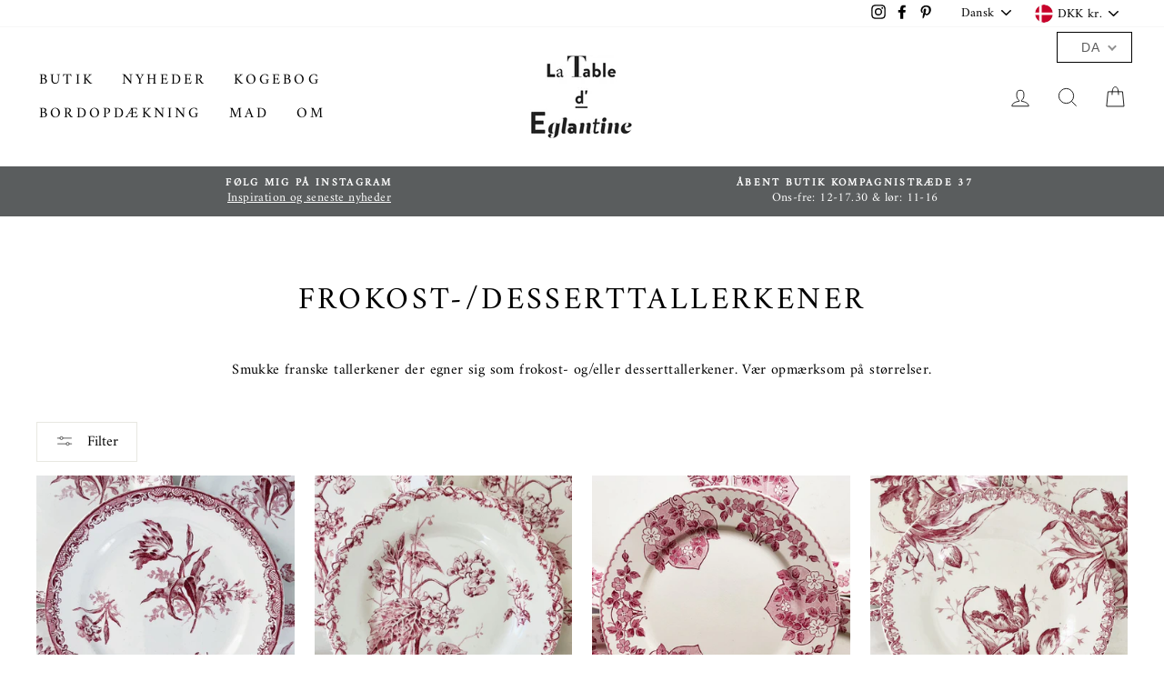

--- FILE ---
content_type: text/html; charset=utf-8
request_url: https://www.latabledeglantine.com/collections/frokost-desserttallerkener
body_size: 46184
content:















<!doctype html>
<html class="no-js" lang="da">
<head>
  <meta name="p:domain_verify" content="d1ebbb657c98599bca5ac28c3e81e12a"/>
  <meta name="google-site-verification" content="6bHuLBFVjJKxBkV9kShXooaIw73F1j7OSq64b3ycIHo" />
  <meta charset="utf-8">
  <meta http-equiv="X-UA-Compatible" content="IE=edge,chrome=1">
  <meta name="viewport" content="width=device-width,initial-scale=1">
  <meta name="theme-color" content="#111111">
  <link rel="canonical" href="https://www.latabledeglantine.com/collections/frokost-desserttallerkener">
  <link rel="canonical" href="https://www.latabledeglantine.com/collections/frokost-desserttallerkener">
  <link rel="preconnect" href="https://cdn.shopify.com">
  <link rel="preconnect" href="https://fonts.shopifycdn.com">
  <link rel="dns-prefetch" href="https://productreviews.shopifycdn.com">
  <link rel="dns-prefetch" href="https://ajax.googleapis.com">
  <link rel="dns-prefetch" href="https://maps.googleapis.com">
  <link rel="dns-prefetch" href="https://maps.gstatic.com"><title>Smukke franske vintage frokost- og desserttallerkener
&ndash; La Table d&#39;Eglantine
</title>
<meta name="description" content="Mindre franske tallerkener der egner sig som frokost- og/eller desserttallerkener."><meta property="og:site_name" content="La Table d&#39;Eglantine">
  <meta property="og:url" content="https://www.latabledeglantine.com/collections/frokost-desserttallerkener">
  <meta property="og:title" content="Smukke franske vintage frokost- og desserttallerkener">
  <meta property="og:type" content="website">
  <meta property="og:description" content="Mindre franske tallerkener der egner sig som frokost- og/eller desserttallerkener."><meta property="og:image" content="http://www.latabledeglantine.com/cdn/shop/collections/Billede_28.02.2023_16.22.58_1200x630.jpg?v=1678616361">
  <meta property="og:image:secure_url" content="https://www.latabledeglantine.com/cdn/shop/collections/Billede_28.02.2023_16.22.58_1200x630.jpg?v=1678616361">
  <meta name="twitter:site" content="@">
  <meta name="twitter:card" content="summary_large_image">
  <meta name="twitter:title" content="Smukke franske vintage frokost- og desserttallerkener">
  <meta name="twitter:description" content="Mindre franske tallerkener der egner sig som frokost- og/eller desserttallerkener.">
<style data-shopify>@font-face {
  font-family: Amiri;
  font-weight: 400;
  font-style: normal;
  font-display: swap;
  src: url("//www.latabledeglantine.com/cdn/fonts/amiri/amiri_n4.fee8c3379b68ea3b9c7241a63b8a252071faad52.woff2") format("woff2"),
       url("//www.latabledeglantine.com/cdn/fonts/amiri/amiri_n4.94cde4e18ec8ae53bf8f7240b84e1f76ce23772d.woff") format("woff");
}

  @font-face {
  font-family: Amiri;
  font-weight: 400;
  font-style: normal;
  font-display: swap;
  src: url("//www.latabledeglantine.com/cdn/fonts/amiri/amiri_n4.fee8c3379b68ea3b9c7241a63b8a252071faad52.woff2") format("woff2"),
       url("//www.latabledeglantine.com/cdn/fonts/amiri/amiri_n4.94cde4e18ec8ae53bf8f7240b84e1f76ce23772d.woff") format("woff");
}


  
  @font-face {
  font-family: Amiri;
  font-weight: 400;
  font-style: italic;
  font-display: swap;
  src: url("//www.latabledeglantine.com/cdn/fonts/amiri/amiri_i4.95beacf234505f7529ea2b9b84305503763d41e2.woff2") format("woff2"),
       url("//www.latabledeglantine.com/cdn/fonts/amiri/amiri_i4.8d0b215ae13ef2acc52deb9eff6cd2c66724cd2c.woff") format("woff");
}

  
</style><link href="//www.latabledeglantine.com/cdn/shop/t/3/assets/theme.css?v=142673361671981824491701609592" rel="stylesheet" type="text/css" media="all" />
<style data-shopify>:root {
    --typeHeaderPrimary: Amiri;
    --typeHeaderFallback: serif;
    --typeHeaderSize: 34px;
    --typeHeaderWeight: 400;
    --typeHeaderLineHeight: 1.1;
    --typeHeaderSpacing: 0.1em;

    --typeBasePrimary:Amiri;
    --typeBaseFallback:serif;
    --typeBaseSize: 16px;
    --typeBaseWeight: 400;
    --typeBaseSpacing: 0.025em;
    --typeBaseLineHeight: 1.4;

    --typeCollectionTitle: 18px;

    --iconWeight: 2px;
    --iconLinecaps: miter;

    
      --buttonRadius: 0px;
    

    --colorGridOverlayOpacity: 0.1;
  }
}</style><script>
    document.documentElement.className = document.documentElement.className.replace('no-js', 'js');

    window.theme = window.theme || {};
    theme.routes = {
      cart: "/cart",
      cartAdd: "/cart/add.js",
      cartChange: "/cart/change"
    };
    theme.strings = {
      soldOut: "Udsolgt",
      unavailable: "Ikke tilgængelig",
      stockLabel: "[count] produkt(er) på lager",
      willNotShipUntil: "Vil ikke sendes før [date]",
      willBeInStockAfter: "Vil være på lager [date]",
      waitingForStock: "Produkter på vej",
      savePrice: "Gem [saved_amount]",
      cartEmpty: "Din kurv er tom",
      cartTermsConfirmation: "Du skal acceptere terms and conditions for at chekke ud"
    };
    theme.settings = {
      dynamicVariantsEnable: true,
      dynamicVariantType: "button",
      cartType: "drawer",
      moneyFormat: "\u003cspan class=money\u003e{{amount_no_decimals}} dk\u003c\/span\u003e",
      saveType: "percent",
      recentlyViewedEnabled: false,
      predictiveSearch: true,
      predictiveSearchType: "product,article,page",
      inventoryThreshold: 10,
      quickView: false,
      themeName: 'Impulse',
      themeVersion: "3.4.0"
    };
  </script>

  
  <script>window.performance && window.performance.mark && window.performance.mark('shopify.content_for_header.start');</script><meta name="google-site-verification" content="6bHuLBFVjJKxBkV9kShXooaIw73F1j7OSq64b3ycIHo">
<meta id="shopify-digital-wallet" name="shopify-digital-wallet" content="/27723137076/digital_wallets/dialog">
<meta name="shopify-checkout-api-token" content="0f416cf13941f02cde955bd52c419a95">
<meta id="in-context-paypal-metadata" data-shop-id="27723137076" data-venmo-supported="false" data-environment="production" data-locale="en_US" data-paypal-v4="true" data-currency="DKK">
<link rel="alternate" type="application/atom+xml" title="Feed" href="/collections/frokost-desserttallerkener.atom" />
<link rel="alternate" hreflang="x-default" href="https://www.latabledeglantine.com/collections/frokost-desserttallerkener">
<link rel="alternate" hreflang="da" href="https://www.latabledeglantine.com/collections/frokost-desserttallerkener">
<link rel="alternate" hreflang="en" href="https://www.latabledeglantine.com/en/collections/frokost-desserttallerkener">
<link rel="alternate" hreflang="da-US" href="https://www.latabledeglantine.com/da-us/collections/frokost-desserttallerkener">
<link rel="alternate" type="application/json+oembed" href="https://www.latabledeglantine.com/collections/frokost-desserttallerkener.oembed">
<script async="async" src="/checkouts/internal/preloads.js?locale=da-DK"></script>
<link rel="preconnect" href="https://shop.app" crossorigin="anonymous">
<script async="async" src="https://shop.app/checkouts/internal/preloads.js?locale=da-DK&shop_id=27723137076" crossorigin="anonymous"></script>
<script id="shopify-features" type="application/json">{"accessToken":"0f416cf13941f02cde955bd52c419a95","betas":["rich-media-storefront-analytics"],"domain":"www.latabledeglantine.com","predictiveSearch":true,"shopId":27723137076,"locale":"da"}</script>
<script>var Shopify = Shopify || {};
Shopify.shop = "la-table-deglantine.myshopify.com";
Shopify.locale = "da";
Shopify.currency = {"active":"DKK","rate":"1.0"};
Shopify.country = "DK";
Shopify.theme = {"name":"Impulse","id":113243652256,"schema_name":"Impulse","schema_version":"3.4.0","theme_store_id":857,"role":"main"};
Shopify.theme.handle = "null";
Shopify.theme.style = {"id":null,"handle":null};
Shopify.cdnHost = "www.latabledeglantine.com/cdn";
Shopify.routes = Shopify.routes || {};
Shopify.routes.root = "/";</script>
<script type="module">!function(o){(o.Shopify=o.Shopify||{}).modules=!0}(window);</script>
<script>!function(o){function n(){var o=[];function n(){o.push(Array.prototype.slice.apply(arguments))}return n.q=o,n}var t=o.Shopify=o.Shopify||{};t.loadFeatures=n(),t.autoloadFeatures=n()}(window);</script>
<script>
  window.ShopifyPay = window.ShopifyPay || {};
  window.ShopifyPay.apiHost = "shop.app\/pay";
  window.ShopifyPay.redirectState = null;
</script>
<script id="shop-js-analytics" type="application/json">{"pageType":"collection"}</script>
<script defer="defer" async type="module" src="//www.latabledeglantine.com/cdn/shopifycloud/shop-js/modules/v2/client.init-shop-cart-sync_ByjAFD2B.da.esm.js"></script>
<script defer="defer" async type="module" src="//www.latabledeglantine.com/cdn/shopifycloud/shop-js/modules/v2/chunk.common_D-UimmQe.esm.js"></script>
<script defer="defer" async type="module" src="//www.latabledeglantine.com/cdn/shopifycloud/shop-js/modules/v2/chunk.modal_C_zrfWbZ.esm.js"></script>
<script type="module">
  await import("//www.latabledeglantine.com/cdn/shopifycloud/shop-js/modules/v2/client.init-shop-cart-sync_ByjAFD2B.da.esm.js");
await import("//www.latabledeglantine.com/cdn/shopifycloud/shop-js/modules/v2/chunk.common_D-UimmQe.esm.js");
await import("//www.latabledeglantine.com/cdn/shopifycloud/shop-js/modules/v2/chunk.modal_C_zrfWbZ.esm.js");

  window.Shopify.SignInWithShop?.initShopCartSync?.({"fedCMEnabled":true,"windoidEnabled":true});

</script>
<script>
  window.Shopify = window.Shopify || {};
  if (!window.Shopify.featureAssets) window.Shopify.featureAssets = {};
  window.Shopify.featureAssets['shop-js'] = {"shop-cart-sync":["modules/v2/client.shop-cart-sync_qz5uXrN8.da.esm.js","modules/v2/chunk.common_D-UimmQe.esm.js","modules/v2/chunk.modal_C_zrfWbZ.esm.js"],"init-fed-cm":["modules/v2/client.init-fed-cm_D_N3sqvD.da.esm.js","modules/v2/chunk.common_D-UimmQe.esm.js","modules/v2/chunk.modal_C_zrfWbZ.esm.js"],"shop-cash-offers":["modules/v2/client.shop-cash-offers_DhVW52AO.da.esm.js","modules/v2/chunk.common_D-UimmQe.esm.js","modules/v2/chunk.modal_C_zrfWbZ.esm.js"],"shop-login-button":["modules/v2/client.shop-login-button_Bz65kmm8.da.esm.js","modules/v2/chunk.common_D-UimmQe.esm.js","modules/v2/chunk.modal_C_zrfWbZ.esm.js"],"pay-button":["modules/v2/client.pay-button_DnrmL6jh.da.esm.js","modules/v2/chunk.common_D-UimmQe.esm.js","modules/v2/chunk.modal_C_zrfWbZ.esm.js"],"shop-button":["modules/v2/client.shop-button_DB0cg2eC.da.esm.js","modules/v2/chunk.common_D-UimmQe.esm.js","modules/v2/chunk.modal_C_zrfWbZ.esm.js"],"avatar":["modules/v2/client.avatar_BTnouDA3.da.esm.js"],"init-windoid":["modules/v2/client.init-windoid_Chj1FYNy.da.esm.js","modules/v2/chunk.common_D-UimmQe.esm.js","modules/v2/chunk.modal_C_zrfWbZ.esm.js"],"init-shop-for-new-customer-accounts":["modules/v2/client.init-shop-for-new-customer-accounts_uX0xi2qL.da.esm.js","modules/v2/client.shop-login-button_Bz65kmm8.da.esm.js","modules/v2/chunk.common_D-UimmQe.esm.js","modules/v2/chunk.modal_C_zrfWbZ.esm.js"],"init-shop-email-lookup-coordinator":["modules/v2/client.init-shop-email-lookup-coordinator_DwZPtK8d.da.esm.js","modules/v2/chunk.common_D-UimmQe.esm.js","modules/v2/chunk.modal_C_zrfWbZ.esm.js"],"init-shop-cart-sync":["modules/v2/client.init-shop-cart-sync_ByjAFD2B.da.esm.js","modules/v2/chunk.common_D-UimmQe.esm.js","modules/v2/chunk.modal_C_zrfWbZ.esm.js"],"shop-toast-manager":["modules/v2/client.shop-toast-manager_BMA2g2Ij.da.esm.js","modules/v2/chunk.common_D-UimmQe.esm.js","modules/v2/chunk.modal_C_zrfWbZ.esm.js"],"init-customer-accounts":["modules/v2/client.init-customer-accounts_Ke9RQP0f.da.esm.js","modules/v2/client.shop-login-button_Bz65kmm8.da.esm.js","modules/v2/chunk.common_D-UimmQe.esm.js","modules/v2/chunk.modal_C_zrfWbZ.esm.js"],"init-customer-accounts-sign-up":["modules/v2/client.init-customer-accounts-sign-up_D7dx6-OC.da.esm.js","modules/v2/client.shop-login-button_Bz65kmm8.da.esm.js","modules/v2/chunk.common_D-UimmQe.esm.js","modules/v2/chunk.modal_C_zrfWbZ.esm.js"],"shop-follow-button":["modules/v2/client.shop-follow-button_DEtekCxG.da.esm.js","modules/v2/chunk.common_D-UimmQe.esm.js","modules/v2/chunk.modal_C_zrfWbZ.esm.js"],"checkout-modal":["modules/v2/client.checkout-modal_HipNIzHn.da.esm.js","modules/v2/chunk.common_D-UimmQe.esm.js","modules/v2/chunk.modal_C_zrfWbZ.esm.js"],"shop-login":["modules/v2/client.shop-login_CMPbvEnf.da.esm.js","modules/v2/chunk.common_D-UimmQe.esm.js","modules/v2/chunk.modal_C_zrfWbZ.esm.js"],"lead-capture":["modules/v2/client.lead-capture_COiqWsoF.da.esm.js","modules/v2/chunk.common_D-UimmQe.esm.js","modules/v2/chunk.modal_C_zrfWbZ.esm.js"],"payment-terms":["modules/v2/client.payment-terms_BSW28YRI.da.esm.js","modules/v2/chunk.common_D-UimmQe.esm.js","modules/v2/chunk.modal_C_zrfWbZ.esm.js"]};
</script>
<script>(function() {
  var isLoaded = false;
  function asyncLoad() {
    if (isLoaded) return;
    isLoaded = true;
    var urls = ["https:\/\/cdn.shopify.com\/s\/files\/1\/0277\/2313\/7076\/t\/3\/assets\/booster_eu_cookie_27723137076.js?v=1603820757\u0026shop=la-table-deglantine.myshopify.com","https:\/\/cdn.nfcube.com\/instafeed-d80b6634282a45c1338f3ab57fae0969.js?shop=la-table-deglantine.myshopify.com","https:\/\/na.shgcdn3.com\/pixel-collector.js?shop=la-table-deglantine.myshopify.com"];
    for (var i = 0; i < urls.length; i++) {
      var s = document.createElement('script');
      s.type = 'text/javascript';
      s.async = true;
      s.src = urls[i];
      var x = document.getElementsByTagName('script')[0];
      x.parentNode.insertBefore(s, x);
    }
  };
  if(window.attachEvent) {
    window.attachEvent('onload', asyncLoad);
  } else {
    window.addEventListener('load', asyncLoad, false);
  }
})();</script>
<script id="__st">var __st={"a":27723137076,"offset":3600,"reqid":"95a99efc-deaf-449b-aec3-3bbb532ec856-1769300312","pageurl":"www.latabledeglantine.com\/collections\/frokost-desserttallerkener","u":"22ff6732db53","p":"collection","rtyp":"collection","rid":409130500313};</script>
<script>window.ShopifyPaypalV4VisibilityTracking = true;</script>
<script id="captcha-bootstrap">!function(){'use strict';const t='contact',e='account',n='new_comment',o=[[t,t],['blogs',n],['comments',n],[t,'customer']],c=[[e,'customer_login'],[e,'guest_login'],[e,'recover_customer_password'],[e,'create_customer']],r=t=>t.map((([t,e])=>`form[action*='/${t}']:not([data-nocaptcha='true']) input[name='form_type'][value='${e}']`)).join(','),a=t=>()=>t?[...document.querySelectorAll(t)].map((t=>t.form)):[];function s(){const t=[...o],e=r(t);return a(e)}const i='password',u='form_key',d=['recaptcha-v3-token','g-recaptcha-response','h-captcha-response',i],f=()=>{try{return window.sessionStorage}catch{return}},m='__shopify_v',_=t=>t.elements[u];function p(t,e,n=!1){try{const o=window.sessionStorage,c=JSON.parse(o.getItem(e)),{data:r}=function(t){const{data:e,action:n}=t;return t[m]||n?{data:e,action:n}:{data:t,action:n}}(c);for(const[e,n]of Object.entries(r))t.elements[e]&&(t.elements[e].value=n);n&&o.removeItem(e)}catch(o){console.error('form repopulation failed',{error:o})}}const l='form_type',E='cptcha';function T(t){t.dataset[E]=!0}const w=window,h=w.document,L='Shopify',v='ce_forms',y='captcha';let A=!1;((t,e)=>{const n=(g='f06e6c50-85a8-45c8-87d0-21a2b65856fe',I='https://cdn.shopify.com/shopifycloud/storefront-forms-hcaptcha/ce_storefront_forms_captcha_hcaptcha.v1.5.2.iife.js',D={infoText:'Beskyttet af hCaptcha',privacyText:'Beskyttelse af persondata',termsText:'Vilkår'},(t,e,n)=>{const o=w[L][v],c=o.bindForm;if(c)return c(t,g,e,D).then(n);var r;o.q.push([[t,g,e,D],n]),r=I,A||(h.body.append(Object.assign(h.createElement('script'),{id:'captcha-provider',async:!0,src:r})),A=!0)});var g,I,D;w[L]=w[L]||{},w[L][v]=w[L][v]||{},w[L][v].q=[],w[L][y]=w[L][y]||{},w[L][y].protect=function(t,e){n(t,void 0,e),T(t)},Object.freeze(w[L][y]),function(t,e,n,w,h,L){const[v,y,A,g]=function(t,e,n){const i=e?o:[],u=t?c:[],d=[...i,...u],f=r(d),m=r(i),_=r(d.filter((([t,e])=>n.includes(e))));return[a(f),a(m),a(_),s()]}(w,h,L),I=t=>{const e=t.target;return e instanceof HTMLFormElement?e:e&&e.form},D=t=>v().includes(t);t.addEventListener('submit',(t=>{const e=I(t);if(!e)return;const n=D(e)&&!e.dataset.hcaptchaBound&&!e.dataset.recaptchaBound,o=_(e),c=g().includes(e)&&(!o||!o.value);(n||c)&&t.preventDefault(),c&&!n&&(function(t){try{if(!f())return;!function(t){const e=f();if(!e)return;const n=_(t);if(!n)return;const o=n.value;o&&e.removeItem(o)}(t);const e=Array.from(Array(32),(()=>Math.random().toString(36)[2])).join('');!function(t,e){_(t)||t.append(Object.assign(document.createElement('input'),{type:'hidden',name:u})),t.elements[u].value=e}(t,e),function(t,e){const n=f();if(!n)return;const o=[...t.querySelectorAll(`input[type='${i}']`)].map((({name:t})=>t)),c=[...d,...o],r={};for(const[a,s]of new FormData(t).entries())c.includes(a)||(r[a]=s);n.setItem(e,JSON.stringify({[m]:1,action:t.action,data:r}))}(t,e)}catch(e){console.error('failed to persist form',e)}}(e),e.submit())}));const S=(t,e)=>{t&&!t.dataset[E]&&(n(t,e.some((e=>e===t))),T(t))};for(const o of['focusin','change'])t.addEventListener(o,(t=>{const e=I(t);D(e)&&S(e,y())}));const B=e.get('form_key'),M=e.get(l),P=B&&M;t.addEventListener('DOMContentLoaded',(()=>{const t=y();if(P)for(const e of t)e.elements[l].value===M&&p(e,B);[...new Set([...A(),...v().filter((t=>'true'===t.dataset.shopifyCaptcha))])].forEach((e=>S(e,t)))}))}(h,new URLSearchParams(w.location.search),n,t,e,['guest_login'])})(!0,!0)}();</script>
<script integrity="sha256-4kQ18oKyAcykRKYeNunJcIwy7WH5gtpwJnB7kiuLZ1E=" data-source-attribution="shopify.loadfeatures" defer="defer" src="//www.latabledeglantine.com/cdn/shopifycloud/storefront/assets/storefront/load_feature-a0a9edcb.js" crossorigin="anonymous"></script>
<script crossorigin="anonymous" defer="defer" src="//www.latabledeglantine.com/cdn/shopifycloud/storefront/assets/shopify_pay/storefront-65b4c6d7.js?v=20250812"></script>
<script data-source-attribution="shopify.dynamic_checkout.dynamic.init">var Shopify=Shopify||{};Shopify.PaymentButton=Shopify.PaymentButton||{isStorefrontPortableWallets:!0,init:function(){window.Shopify.PaymentButton.init=function(){};var t=document.createElement("script");t.src="https://www.latabledeglantine.com/cdn/shopifycloud/portable-wallets/latest/portable-wallets.da.js",t.type="module",document.head.appendChild(t)}};
</script>
<script data-source-attribution="shopify.dynamic_checkout.buyer_consent">
  function portableWalletsHideBuyerConsent(e){var t=document.getElementById("shopify-buyer-consent"),n=document.getElementById("shopify-subscription-policy-button");t&&n&&(t.classList.add("hidden"),t.setAttribute("aria-hidden","true"),n.removeEventListener("click",e))}function portableWalletsShowBuyerConsent(e){var t=document.getElementById("shopify-buyer-consent"),n=document.getElementById("shopify-subscription-policy-button");t&&n&&(t.classList.remove("hidden"),t.removeAttribute("aria-hidden"),n.addEventListener("click",e))}window.Shopify?.PaymentButton&&(window.Shopify.PaymentButton.hideBuyerConsent=portableWalletsHideBuyerConsent,window.Shopify.PaymentButton.showBuyerConsent=portableWalletsShowBuyerConsent);
</script>
<script data-source-attribution="shopify.dynamic_checkout.cart.bootstrap">document.addEventListener("DOMContentLoaded",(function(){function t(){return document.querySelector("shopify-accelerated-checkout-cart, shopify-accelerated-checkout")}if(t())Shopify.PaymentButton.init();else{new MutationObserver((function(e,n){t()&&(Shopify.PaymentButton.init(),n.disconnect())})).observe(document.body,{childList:!0,subtree:!0})}}));
</script>
<link id="shopify-accelerated-checkout-styles" rel="stylesheet" media="screen" href="https://www.latabledeglantine.com/cdn/shopifycloud/portable-wallets/latest/accelerated-checkout-backwards-compat.css" crossorigin="anonymous">
<style id="shopify-accelerated-checkout-cart">
        #shopify-buyer-consent {
  margin-top: 1em;
  display: inline-block;
  width: 100%;
}

#shopify-buyer-consent.hidden {
  display: none;
}

#shopify-subscription-policy-button {
  background: none;
  border: none;
  padding: 0;
  text-decoration: underline;
  font-size: inherit;
  cursor: pointer;
}

#shopify-subscription-policy-button::before {
  box-shadow: none;
}

      </style>

<script>window.performance && window.performance.mark && window.performance.mark('shopify.content_for_header.end');</script>
  





  <script type="text/javascript">
    
      window.__shgMoneyFormat = window.__shgMoneyFormat || {"AUD":{"currency":"AUD","currency_symbol":"$","currency_symbol_location":"left","decimal_places":2,"decimal_separator":".","thousands_separator":","},"CAD":{"currency":"CAD","currency_symbol":"$","currency_symbol_location":"left","decimal_places":2,"decimal_separator":".","thousands_separator":","},"CHF":{"currency":"CHF","currency_symbol":"CHF","currency_symbol_location":"left","decimal_places":2,"decimal_separator":".","thousands_separator":","},"DKK":{"currency":"DKK","currency_symbol":"kr.","currency_symbol_location":"left","decimal_places":2,"decimal_separator":".","thousands_separator":","},"EUR":{"currency":"EUR","currency_symbol":"€","currency_symbol_location":"left","decimal_places":2,"decimal_separator":".","thousands_separator":","},"GBP":{"currency":"GBP","currency_symbol":"£","currency_symbol_location":"left","decimal_places":2,"decimal_separator":".","thousands_separator":","},"JPY":{"currency":"JPY","currency_symbol":"¥","currency_symbol_location":"left","decimal_places":2,"decimal_separator":".","thousands_separator":","},"NOK":{"currency":"NOK","currency_symbol":"kr","currency_symbol_location":"left","decimal_places":2,"decimal_separator":".","thousands_separator":","},"PLN":{"currency":"PLN","currency_symbol":"zł","currency_symbol_location":"left","decimal_places":2,"decimal_separator":".","thousands_separator":","},"SEK":{"currency":"SEK","currency_symbol":"kr","currency_symbol_location":"left","decimal_places":2,"decimal_separator":".","thousands_separator":","},"USD":{"currency":"USD","currency_symbol":"$","currency_symbol_location":"left","decimal_places":2,"decimal_separator":".","thousands_separator":","}};
    
    window.__shgCurrentCurrencyCode = window.__shgCurrentCurrencyCode || {
      currency: "DKK",
      currency_symbol: "kr.",
      decimal_separator: ".",
      thousands_separator: ",",
      decimal_places: 2,
      currency_symbol_location: "left"
    };
  </script>




  <script src="//www.latabledeglantine.com/cdn/shop/t/3/assets/vendor-scripts-v7.js" defer="defer"></script><link rel="preload" as="style" href="//www.latabledeglantine.com/cdn/shop/t/3/assets/currency-flags.css?v=75482696549506390791601375841" onload="this.onload=null;this.rel='stylesheet'">
    <noscript><link rel="stylesheet" href="//www.latabledeglantine.com/cdn/shop/t/3/assets/currency-flags.css?v=75482696549506390791601375841"></noscript><script src="//www.latabledeglantine.com/cdn/shop/t/3/assets/theme.js?v=117654868488806554321601375845" defer="defer"></script>

<script type="text/javascript">
  
    window.SHG_CUSTOMER = null;
  
</script>









<!-- "snippets/weglot_hreftags.liquid" was not rendered, the associated app was uninstalled -->
<!-- "snippets/weglot_switcher.liquid" was not rendered, the associated app was uninstalled -->




  <script>

  // https://tc39.github.io/ecma262/#sec-array.prototype.find
  if (!Array.prototype.find) {
    Object.defineProperty(Array.prototype, 'find', {
      value: function(predicate) {
        // 1. Let O be ? ToObject(this value).
        if (this == null) {
          throw TypeError('"this" is null or not defined');
        }

        var o = Object(this);

        // 2. Let len be ? ToLength(? Get(O, "length")).
        var len = o.length >>> 0;

        // 3. If IsCallable(predicate) is false, throw a TypeError exception.
        if (typeof predicate !== 'function') {
          throw TypeError('predicate must be a function');
        }

        // 4. If thisArg was supplied, let T be thisArg; else let T be undefined.
        var thisArg = arguments[1];

        // 5. Let k be 0.
        var k = 0;

        // 6. Repeat, while k < len
        while (k < len) {
          // a. Let Pk be ! ToString(k).
          // b. Let kValue be ? Get(O, Pk).
          // c. Let testResult be ToBoolean(? Call(predicate, T, < kValue, k, O >)).
          // d. If testResult is true, return kValue.
          var kValue = o[k];
          if (predicate.call(thisArg, kValue, k, o)) {
            return kValue;
          }
          // e. Increase k by 1.
          k++;
        }

        // 7. Return undefined.
        return undefined;
      },
      configurable: true,
      writable: true
    });
  }

  (function () {

    function buildLanguageList() {
      var languageListJson = '[{\
"name": "Dansk",\
"endonym_name": "Dansk",\
"iso_code": "da",\
"primary": true,\
"flag": "//www.latabledeglantine.com/cdn/shop/t/3/assets/da.png?v=12175"\
},{\
"name": "Engelsk",\
"endonym_name": "English",\
"iso_code": "en",\
"primary": false,\
"flag": "//www.latabledeglantine.com/cdn/shop/t/3/assets/en.png?v=12175"\
}]';
      return JSON.parse(languageListJson);
    }

    function getSavedLocale(langList) {
      var savedLocale = localStorage.getItem('translation-lab-lang');
      var sl = savedLocale ? langList.find(x => x.iso_code.toLowerCase() === savedLocale.toLowerCase()) : null;
      return sl ? sl.iso_code : null;
    }

    function getBrowserLocale(langList) {
      var browserLocale = navigator.language;
      if (browserLocale) {
        var localeParts = browserLocale.split('-');
        var bl = localeParts[0] ? langList.find(x => x.iso_code.toLowerCase().startsWith(localeParts[0])) : null;
        return bl ? bl.iso_code : null;
      } else {
        return null;
      }
    }

    function redirectUrlBuilderFunction(primaryLocale) {
      var shopDomain = 'https://www.latabledeglantine.com';
      if (window.Shopify.designMode) {
      	shopDomain = 'https://la-table-deglantine.myshopify.com';
      }
      var currentLocale = 'da'.toLowerCase();
      var currentLocaleRegEx = new RegExp('^\/' + currentLocale, "ig");
      var primaryLocaleLower = primaryLocale.toLowerCase();
      var pathname = window.location.pathname;
      var queryString = window.location.search || '';
      return function build(redirectLocale) {
        if (!redirectLocale) {
          return null;
        }
        var redirectLocaleLower = redirectLocale.toLowerCase();
        if (currentLocale !== redirectLocaleLower) {
          if (redirectLocaleLower === primaryLocaleLower) {
            return shopDomain + pathname.replace(currentLocaleRegEx, '') + queryString;
          } else if (primaryLocaleLower === currentLocale) {
            return shopDomain + '/' + redirectLocaleLower + pathname + queryString;
          } else {
            return shopDomain + '/' + pathname.replace(currentLocaleRegEx, redirectLocaleLower) + queryString;
          }
        }
        return null;
      }
    }

    function getRedirectLocale(languageList) {
      var savedLocale = getSavedLocale(languageList);
      var browserLocale = getBrowserLocale(languageList);
      var preferredLocale = null;

      var redirectLocale = null;

      if (savedLocale) {
        redirectLocale = savedLocale;
      } else if (preferredLocale) {
        redirectLocale = preferredLocale;
      } else if (browserLocale) {
        redirectLocale = browserLocale;
      }
      return redirectLocale;
    }

    function configure() {
      var languageList = buildLanguageList();
      var primaryLanguage = languageList.find(function (x) { return x.primary; });
      if (!primaryLanguage && !primaryLanguage.iso_code) {
        // error: there should be atleast one language set as primary
        return;
      }

      var redirectUrlBuilder = redirectUrlBuilderFunction(primaryLanguage.iso_code);

      var redirectLocale = getRedirectLocale(languageList);

      var redirectUrl = redirectUrlBuilder(redirectLocale);
      redirectUrl && window.location.assign(redirectUrl);
    }

    var botPatterns = "(bot|Googlebot\/|Googlebot-Mobile|Googlebot-Image|Googlebot-News|Googlebot-Video|AdsBot-Google([^-]|$)|AdsBot-Google-Mobile|Feedfetcher-Google|Mediapartners-Google|APIs-Google|bingbot|Slurp|exabot|ia_archiver|YandexBot|YandexImages|YandexAccessibilityBot|YandexMobileBot|YandexMetrika|YandexTurbo|YandexImageResizer|YandexVideo|YandexAdNet|YandexBlogs|YandexCalendar|YandexDirect|YandexFavicons|YaDirectFetcher|YandexForDomain|YandexMarket|YandexMedia|YandexMobileScreenShotBot|YandexNews|YandexOntoDB|YandexPagechecker|YandexPartner|YandexRCA|YandexSearchShop|YandexSitelinks|YandexSpravBot|YandexTracker|YandexVertis|YandexVerticals|YandexWebmaster|YandexScreenshotBot|Baiduspider|facebookexternalhit|Sogou|DuckDuckBot|BUbiNG|crawler4j|S[eE][mM]rushBot|Google-Adwords-Instant|BingPreview\/|Bark[rR]owler|DuckDuckGo-Favicons-Bot|AppEngine-Google|Google Web Preview|acapbot|Baidu-YunGuanCe|Feedly|Feedspot|google-xrawler|Google-Structured-Data-Testing-Tool|Google-PhysicalWeb|Google Favicon|Google-Site-Verification|Gwene|SentiBot|FreshRSS)";
    var re = new RegExp(botPatterns, 'i');
    if (!re.test(navigator.userAgent)) {
      configure();
    }

  })();
</script>
<!-- BEGIN app block: shopify://apps/t-lab-ai-language-translate/blocks/custom_translations/b5b83690-efd4-434d-8c6a-a5cef4019faf --><!-- BEGIN app snippet: custom_translation_scripts --><script>
(()=>{var o=/\([0-9]+?\)$/,M=/\r?\n|\r|\t|\xa0|\u200B|\u200E|&nbsp;| /g,v=/<\/?[a-z][\s\S]*>/i,t=/^(https?:\/\/|\/\/)[^\s/$.?#].[^\s]*$/i,k=/\{\{\s*([a-zA-Z_]\w*)\s*\}\}/g,p=/\{\{\s*([a-zA-Z_]\w*)\s*\}\}/,r=/^(https:)?\/\/cdn\.shopify\.com\/(.+)\.(png|jpe?g|gif|webp|svgz?|bmp|tiff?|ico|avif)/i,e=/^(https:)?\/\/cdn\.shopify\.com/i,a=/\b(?:https?|ftp)?:?\/\/?[^\s\/]+\/[^\s]+\.(?:png|jpe?g|gif|webp|svgz?|bmp|tiff?|ico|avif)\b/i,I=/url\(['"]?(.*?)['"]?\)/,m="__label:",i=document.createElement("textarea"),u={t:["src","data-src","data-source","data-href","data-zoom","data-master","data-bg","base-src"],i:["srcset","data-srcset"],o:["href","data-href"],u:["href","data-href","data-src","data-zoom"]},g=new Set(["img","picture","button","p","a","input"]),h=16.67,s=function(n){return n.nodeType===Node.ELEMENT_NODE},c=function(n){return n.nodeType===Node.TEXT_NODE};function w(n){return r.test(n.trim())||a.test(n.trim())}function b(n){return(n=>(n=n.trim(),t.test(n)))(n)||e.test(n.trim())}var l=function(n){return!n||0===n.trim().length};function j(n){return i.innerHTML=n,i.value}function T(n){return A(j(n))}function A(n){return n.trim().replace(o,"").replace(M,"").trim()}var _=1e3;function D(n){n=n.trim().replace(M,"").replace(/&amp;/g,"&").replace(/&gt;/g,">").replace(/&lt;/g,"<").trim();return n.length>_?N(n):n}function E(n){return n.trim().toLowerCase().replace(/^https:/i,"")}function N(n){for(var t=5381,r=0;r<n.length;r++)t=(t<<5)+t^n.charCodeAt(r);return(t>>>0).toString(36)}function f(n){for(var t=document.createElement("template"),r=(t.innerHTML=n,["SCRIPT","IFRAME","OBJECT","EMBED","LINK","META"]),e=/^(on\w+|srcdoc|style)$/i,a=document.createTreeWalker(t.content,NodeFilter.SHOW_ELEMENT),i=a.nextNode();i;i=a.nextNode()){var o=i;if(r.includes(o.nodeName))o.remove();else for(var u=o.attributes.length-1;0<=u;--u)e.test(o.attributes[u].name)&&o.removeAttribute(o.attributes[u].name)}return t.innerHTML}function d(n,t,r){void 0===r&&(r=20);for(var e=n,a=0;e&&e.parentElement&&a<r;){for(var i=e.parentElement,o=0,u=t;o<u.length;o++)for(var s=u[o],c=0,l=s.l;c<l.length;c++){var f=l[c];switch(f.type){case"class":for(var d=0,v=i.classList;d<v.length;d++){var p=v[d];if(f.value.test(p))return s.label}break;case"id":if(i.id&&f.value.test(i.id))return s.label;break;case"attribute":if(i.hasAttribute(f.name)){if(!f.value)return s.label;var m=i.getAttribute(f.name);if(m&&f.value.test(m))return s.label}}}e=i,a++}return"unknown"}function y(n,t){var r,e,a;"function"==typeof window.fetch&&"AbortController"in window?(r=new AbortController,e=setTimeout(function(){return r.abort()},3e3),fetch(n,{credentials:"same-origin",signal:r.signal}).then(function(n){return clearTimeout(e),n.ok?n.json():Promise.reject(n)}).then(t).catch(console.error)):((a=new XMLHttpRequest).onreadystatechange=function(){4===a.readyState&&200===a.status&&t(JSON.parse(a.responseText))},a.open("GET",n,!0),a.timeout=3e3,a.send())}function O(){var l=/([^\s]+)\.(png|jpe?g|gif|webp|svgz?|bmp|tiff?|ico|avif)$/i,f=/_(\{width\}x*|\{width\}x\{height\}|\d{3,4}x\d{3,4}|\d{3,4}x|x\d{3,4}|pinco|icon|thumb|small|compact|medium|large|grande|original|master)(_crop_\w+)*(@[2-3]x)*(.progressive)*$/i,d=/^(https?|ftp|file):\/\//i;function r(n){var t,r="".concat(n.path).concat(n.v).concat(null!=(r=n.size)?r:"",".").concat(n.p);return n.m&&(r="".concat(n.path).concat(n.m,"/").concat(n.v).concat(null!=(t=n.size)?t:"",".").concat(n.p)),n.host&&(r="".concat(null!=(t=n.protocol)?t:"","//").concat(n.host).concat(r)),n.g&&(r+=n.g),r}return{h:function(n){var t=!0,r=(d.test(n)||n.startsWith("//")||(t=!1,n="https://example.com"+n),t);n.startsWith("//")&&(r=!1,n="https:"+n);try{new URL(n)}catch(n){return null}var e,a,i,o,u,s,n=new URL(n),c=n.pathname.split("/").filter(function(n){return n});return c.length<1||(a=c.pop(),e=null!=(e=c.pop())?e:null,null===(a=a.match(l)))?null:(s=a[1],a=a[2],i=s.match(f),o=s,(u=null)!==i&&(o=s.substring(0,i.index),u=i[0]),s=0<c.length?"/"+c.join("/")+"/":"/",{protocol:r?n.protocol:null,host:t?n.host:null,path:s,g:n.search,m:e,v:o,size:u,p:a,version:n.searchParams.get("v"),width:n.searchParams.get("width")})},T:r,S:function(n){return(n.m?"/".concat(n.m,"/"):"/").concat(n.v,".").concat(n.p)},M:function(n){return(n.m?"/".concat(n.m,"/"):"/").concat(n.v,".").concat(n.p,"?v=").concat(n.version||"0")},k:function(n,t){return r({protocol:t.protocol,host:t.host,path:t.path,g:t.g,m:t.m,v:t.v,size:n.size,p:t.p,version:t.version,width:t.width})}}}var x,S,C={},H={};function q(p,n){var m=new Map,g=new Map,i=new Map,r=new Map,e=new Map,a=new Map,o=new Map,u=function(n){return n.toLowerCase().replace(/[\s\W_]+/g,"")},s=new Set(n.A.map(u)),c=0,l=!1,f=!1,d=O();function v(n,t,r){s.has(u(n))||n&&t&&(r.set(n,t),l=!0)}function t(n,t){if(n&&n.trim()&&0!==m.size){var r=A(n),e=H[r];if(e&&(p.log("dictionary",'Overlapping text: "'.concat(n,'" related to html: "').concat(e,'"')),t)&&(n=>{if(n)for(var t=h(n.outerHTML),r=t._,e=(t.I||(r=0),n.parentElement),a=0;e&&a<5;){var i=h(e.outerHTML),o=i.I,i=i._;if(o){if(p.log("dictionary","Ancestor depth ".concat(a,": overlap score=").concat(i.toFixed(3),", base=").concat(r.toFixed(3))),r<i)return 1;if(i<r&&0<r)return}e=e.parentElement,a++}})(t))p.log("dictionary",'Skipping text translation for "'.concat(n,'" because an ancestor HTML translation exists'));else{e=m.get(r);if(e)return e;var a=n;if(a&&a.trim()&&0!==g.size){for(var i,o,u,s=g.entries(),c=s.next();!c.done;){var l=c.value[0],f=c.value[1],d=a.trim().match(l);if(d&&1<d.length){i=l,o=f,u=d;break}c=s.next()}if(i&&o&&u){var v=u.slice(1),t=o.match(k);if(t&&t.length===v.length)return t.reduce(function(n,t,r){return n.replace(t,v[r])},o)}}}}return null}function h(n){var r,e,a;return!n||!n.trim()||0===i.size?{I:null,_:0}:(r=D(n),a=0,(e=null)!=(n=i.get(r))?{I:n,_:1}:(i.forEach(function(n,t){-1!==t.indexOf(r)&&(t=r.length/t.length,a<t)&&(a=t,e=n)}),{I:e,_:a}))}function w(n){return n&&n.trim()&&0!==i.size&&(n=D(n),null!=(n=i.get(n)))?n:null}function b(n){if(n&&n.trim()&&0!==r.size){var t=E(n),t=r.get(t);if(t)return t;t=d.h(n);if(t){n=d.M(t).toLowerCase(),n=r.get(n);if(n)return n;n=d.S(t).toLowerCase(),t=r.get(n);if(t)return t}}return null}function T(n){return!n||!n.trim()||0===e.size||void 0===(n=e.get(A(n)))?null:n}function y(n){return!n||!n.trim()||0===a.size||void 0===(n=a.get(E(n)))?null:n}function x(n){var t;return!n||!n.trim()||0===o.size?null:null!=(t=o.get(A(n)))?t:(t=D(n),void 0!==(n=o.get(t))?n:null)}function S(){var n={j:m,D:g,N:i,O:r,C:e,H:a,q:o,L:l,R:c,F:C};return JSON.stringify(n,function(n,t){return t instanceof Map?Object.fromEntries(t.entries()):t})}return{J:function(n,t){v(n,t,m)},U:function(n,t){n&&t&&(n=new RegExp("^".concat(n,"$"),"s"),g.set(n,t),l=!0)},$:function(n,t){var r;n!==t&&(v((r=j(r=n).trim().replace(M,"").trim()).length>_?N(r):r,t,i),c=Math.max(c,n.length))},P:function(n,t){v(n,t,r),(n=d.h(n))&&(v(d.M(n).toLowerCase(),t,r),v(d.S(n).toLowerCase(),t,r))},G:function(n,t){v(n.replace("[img-alt]","").replace(M,"").trim(),t,e)},B:function(n,t){v(n,t,a)},W:function(n,t){f=!0,v(n,t,o)},V:function(){return p.log("dictionary","Translation dictionaries: ",S),i.forEach(function(n,r){m.forEach(function(n,t){r!==t&&-1!==r.indexOf(t)&&(C[t]=A(n),H[t]=r)})}),p.log("dictionary","appliedTextTranslations: ",JSON.stringify(C)),p.log("dictionary","overlappingTexts: ",JSON.stringify(H)),{L:l,Z:f,K:t,X:w,Y:b,nn:T,tn:y,rn:x}}}}function z(n,t,r){function f(n,t){t=n.split(t);return 2===t.length?t[1].trim()?t:[t[0]]:[n]}var d=q(r,t);return n.forEach(function(n){if(n){var c,l=n.name,n=n.value;if(l&&n){if("string"==typeof n)try{c=JSON.parse(n)}catch(n){return void r.log("dictionary","Invalid metafield JSON for "+l,function(){return String(n)})}else c=n;c&&Object.keys(c).forEach(function(e){if(e){var n,t,r,a=c[e];if(a)if(e!==a)if(l.includes("judge"))r=T(e),d.W(r,a);else if(e.startsWith("[img-alt]"))d.G(e,a);else if(e.startsWith("[img-src]"))n=E(e.replace("[img-src]","")),d.P(n,a);else if(v.test(e))d.$(e,a);else if(w(e))n=E(e),d.P(n,a);else if(b(e))r=E(e),d.B(r,a);else if("/"===(n=(n=e).trim())[0]&&"/"!==n[1]&&(r=E(e),d.B(r,a),r=T(e),d.J(r,a)),p.test(e))(s=(r=e).match(k))&&0<s.length&&(t=r.replace(/[-\/\\^$*+?.()|[\]]/g,"\\$&"),s.forEach(function(n){t=t.replace(n,"(.*)")}),d.U(t,a));else if(e.startsWith(m))r=a.replace(m,""),s=e.replace(m,""),d.J(T(s),r);else{if("product_tags"===l)for(var i=0,o=["_",":"];i<o.length;i++){var u=(n=>{if(e.includes(n)){var t=f(e,n),r=f(a,n);if(t.length===r.length)return t.forEach(function(n,t){n!==r[t]&&(d.J(T(n),r[t]),d.J(T("".concat(n,":")),"".concat(r[t],":")))}),{value:void 0}}})(o[i]);if("object"==typeof u)return u.value}var s=T(e);s!==a&&d.J(s,a)}}})}}}),d.V()}function L(y,x){var e=[{label:"judge-me",l:[{type:"class",value:/jdgm/i},{type:"id",value:/judge-me/i},{type:"attribute",name:"data-widget-name",value:/review_widget/i}]}],a=O();function S(r,n,e){n.forEach(function(n){var t=r.getAttribute(n);t&&(t=n.includes("href")?e.tn(t):e.K(t))&&r.setAttribute(n,t)})}function M(n,t,r){var e,a=n.getAttribute(t);a&&((e=i(a=E(a.split("&")[0]),r))?n.setAttribute(t,e):(e=r.tn(a))&&n.setAttribute(t,e))}function k(n,t,r){var e=n.getAttribute(t);e&&(e=((n,t)=>{var r=(n=n.split(",").filter(function(n){return null!=n&&""!==n.trim()}).map(function(n){var n=n.trim().split(/\s+/),t=n[0].split("?"),r=t[0],t=t[1],t=t?t.split("&"):[],e=((n,t)=>{for(var r=0;r<n.length;r++)if(t(n[r]))return n[r];return null})(t,function(n){return n.startsWith("v=")}),t=t.filter(function(n){return!n.startsWith("v=")}),n=n[1];return{url:r,version:e,en:t.join("&"),size:n}}))[0].url;if(r=i(r=n[0].version?"".concat(r,"?").concat(n[0].version):r,t)){var e=a.h(r);if(e)return n.map(function(n){var t=n.url,r=a.h(t);return r&&(t=a.k(r,e)),n.en&&(r=t.includes("?")?"&":"?",t="".concat(t).concat(r).concat(n.en)),t=n.size?"".concat(t," ").concat(n.size):t}).join(",")}})(e,r))&&n.setAttribute(t,e)}function i(n,t){var r=a.h(n);return null===r?null:(n=t.Y(n))?null===(n=a.h(n))?null:a.k(r,n):(n=a.S(r),null===(t=t.Y(n))||null===(n=a.h(t))?null:a.k(r,n))}function A(n,t,r){var e,a,i,o;r.an&&(e=n,a=r.on,u.o.forEach(function(n){var t=e.getAttribute(n);if(!t)return!1;!t.startsWith("/")||t.startsWith("//")||t.startsWith(a)||(t="".concat(a).concat(t),e.setAttribute(n,t))})),i=n,r=u.u.slice(),o=t,r.forEach(function(n){var t,r=i.getAttribute(n);r&&(w(r)?(t=o.Y(r))&&i.setAttribute(n,t):(t=o.tn(r))&&i.setAttribute(n,t))})}function _(t,r){var n,e,a,i,o;u.t.forEach(function(n){return M(t,n,r)}),u.i.forEach(function(n){return k(t,n,r)}),e="alt",a=r,(o=(n=t).getAttribute(e))&&((i=a.nn(o))?n.setAttribute(e,i):(i=a.K(o))&&n.setAttribute(e,i))}return{un:function(n){return!(!n||!s(n)||x.sn.includes((n=n).tagName.toLowerCase())||n.classList.contains("tl-switcher-container")||(n=n.parentNode)&&["SCRIPT","STYLE"].includes(n.nodeName.toUpperCase()))},cn:function(n){if(c(n)&&null!=(t=n.textContent)&&t.trim()){if(y.Z)if("judge-me"===d(n,e,5)){var t=y.rn(n.textContent);if(t)return void(n.textContent=j(t))}var r,t=y.K(n.textContent,n.parentElement||void 0);t&&(r=n.textContent.trim().replace(o,"").trim(),n.textContent=j(n.textContent.replace(r,t)))}},ln:function(n){if(!!l(n.textContent)||!n.innerHTML)return!1;if(y.Z&&"judge-me"===d(n,e,5)){var t=y.rn(n.innerHTML);if(t)return n.innerHTML=f(t),!0}t=y.X(n.innerHTML);return!!t&&(n.innerHTML=f(t),!0)},fn:function(n){var t,r,e,a,i,o,u,s,c,l;switch(S(n,["data-label","title"],y),n.tagName.toLowerCase()){case"span":S(n,["data-tooltip"],y);break;case"a":A(n,y,x);break;case"input":c=u=y,(l=(s=o=n).getAttribute("type"))&&("submit"===l||"button"===l)&&(l=s.getAttribute("value"),c=c.K(l))&&s.setAttribute("value",c),S(o,["placeholder"],u);break;case"textarea":S(n,["placeholder"],y);break;case"img":_(n,y);break;case"picture":for(var f=y,d=n.childNodes,v=0;v<d.length;v++){var p=d[v];if(p.tagName)switch(p.tagName.toLowerCase()){case"source":k(p,"data-srcset",f),k(p,"srcset",f);break;case"img":_(p,f)}}break;case"div":s=l=y,(u=o=c=n)&&(o=o.style.backgroundImage||o.getAttribute("data-bg")||"")&&"none"!==o&&(o=o.match(I))&&o[1]&&(o=o[1],s=s.Y(o))&&(u.style.backgroundImage='url("'.concat(s,'")')),a=c,i=l,["src","data-src","data-bg"].forEach(function(n){return M(a,n,i)}),["data-bgset"].forEach(function(n){return k(a,n,i)}),["data-href"].forEach(function(n){return S(a,[n],i)});break;case"button":r=y,(e=(t=n).getAttribute("value"))&&(r=r.K(e))&&t.setAttribute("value",r);break;case"iframe":e=y,(r=(t=n).getAttribute("src"))&&(e=e.tn(r))&&t.setAttribute("src",e);break;case"video":for(var m=n,g=y,h=["src"],w=0;w<h.length;w++){var b=h[w],T=m.getAttribute(b);T&&(T=g.tn(T))&&m.setAttribute(b,T)}}},getImageTranslation:function(n){return i(n,y)}}}function R(s,c,l){r=c.dn,e=new WeakMap;var r,e,a={add:function(n){var t=Date.now()+r;e.set(n,t)},has:function(n){var t=null!=(t=e.get(n))?t:0;return!(Date.now()>=t&&(e.delete(n),1))}},i=[],o=[],f=[],d=[],u=2*h,v=3*h;function p(n){var t,r,e;n&&(n.nodeType===Node.TEXT_NODE&&s.un(n.parentElement)?s.cn(n):s.un(n)&&(n=n,s.fn(n),t=g.has(n.tagName.toLowerCase())||(t=(t=n).getBoundingClientRect(),r=window.innerHeight||document.documentElement.clientHeight,e=window.innerWidth||document.documentElement.clientWidth,r=t.top<=r&&0<=t.top+t.height,e=t.left<=e&&0<=t.left+t.width,r&&e),a.has(n)||(t?i:o).push(n)))}function m(n){if(l.log("messageHandler","Processing element:",n),s.un(n)){var t=s.ln(n);if(a.add(n),!t){var r=n.childNodes;l.log("messageHandler","Child nodes:",r);for(var e=0;e<r.length;e++)p(r[e])}}}requestAnimationFrame(function n(){for(var t=performance.now();0<i.length;){var r=i.shift();if(r&&!a.has(r)&&m(r),performance.now()-t>=v)break}requestAnimationFrame(n)}),requestAnimationFrame(function n(){for(var t=performance.now();0<o.length;){var r=o.shift();if(r&&!a.has(r)&&m(r),performance.now()-t>=u)break}requestAnimationFrame(n)}),c.vn&&requestAnimationFrame(function n(){for(var t=performance.now();0<f.length;){var r=f.shift();if(r&&s.fn(r),performance.now()-t>=u)break}requestAnimationFrame(n)}),c.pn&&requestAnimationFrame(function n(){for(var t=performance.now();0<d.length;){var r=d.shift();if(r&&s.cn(r),performance.now()-t>=u)break}requestAnimationFrame(n)});var n={subtree:!0,childList:!0,attributes:c.vn,characterData:c.pn};new MutationObserver(function(n){l.log("observer","Observer:",n);for(var t=0;t<n.length;t++){var r=n[t];switch(r.type){case"childList":for(var e=r.addedNodes,a=0;a<e.length;a++)p(e[a]);var i=r.target.childNodes;if(i.length<=10)for(var o=0;o<i.length;o++)p(i[o]);break;case"attributes":var u=r.target;s.un(u)&&u&&f.push(u);break;case"characterData":c.pn&&(u=r.target)&&u.nodeType===Node.TEXT_NODE&&d.push(u)}}}).observe(document.documentElement,n)}void 0===window.TranslationLab&&(window.TranslationLab={}),window.TranslationLab.CustomTranslations=(x=(()=>{var a;try{a=window.localStorage.getItem("tlab_debug_mode")||null}catch(n){a=null}return{log:function(n,t){for(var r=[],e=2;e<arguments.length;e++)r[e-2]=arguments[e];!a||"observer"===n&&"all"===a||("all"===a||a===n||"custom"===n&&"custom"===a)&&(n=r.map(function(n){if("function"==typeof n)try{return n()}catch(n){return"Error generating parameter: ".concat(n.message)}return n}),console.log.apply(console,[t].concat(n)))}}})(),S=null,{init:function(n,t){n&&!n.isPrimaryLocale&&n.translationsMetadata&&n.translationsMetadata.length&&(0<(t=((n,t,r,e)=>{function a(n,t){for(var r=[],e=2;e<arguments.length;e++)r[e-2]=arguments[e];for(var a=0,i=r;a<i.length;a++){var o=i[a];if(o&&void 0!==o[n])return o[n]}return t}var i=window.localStorage.getItem("tlab_feature_options"),o=null;if(i)try{o=JSON.parse(i)}catch(n){e.log("dictionary","Invalid tlab_feature_options JSON",String(n))}var r=a("useMessageHandler",!0,o,i=r),u=a("messageHandlerCooldown",2e3,o,i),s=a("localizeUrls",!1,o,i),c=a("processShadowRoot",!1,o,i),l=a("attributesMutations",!1,o,i),f=a("processCharacterData",!1,o,i),d=a("excludedTemplates",[],o,i),o=a("phraseIgnoreList",[],o,i);return e.log("dictionary","useMessageHandler:",r),e.log("dictionary","messageHandlerCooldown:",u),e.log("dictionary","localizeUrls:",s),e.log("dictionary","processShadowRoot:",c),e.log("dictionary","attributesMutations:",l),e.log("dictionary","processCharacterData:",f),e.log("dictionary","excludedTemplates:",d),e.log("dictionary","phraseIgnoreList:",o),{sn:["html","head","meta","script","noscript","style","link","canvas","svg","g","path","ellipse","br","hr"],locale:n,on:t,gn:r,dn:u,an:s,hn:c,vn:l,pn:f,mn:d,A:o}})(n.locale,n.on,t,x)).mn.length&&t.mn.includes(n.template)||(n=z(n.translationsMetadata,t,x),S=L(n,t),n.L&&(t.gn&&R(S,t,x),window.addEventListener("DOMContentLoaded",function(){function e(n){n=/\/products\/(.+?)(\?.+)?$/.exec(n);return n?n[1]:null}var n,t,r,a;(a=document.querySelector(".cbb-frequently-bought-selector-label-name"))&&"true"!==a.getAttribute("translated")&&(n=e(window.location.pathname))&&(t="https://".concat(window.location.host,"/products/").concat(n,".json"),r="https://".concat(window.location.host).concat(window.Shopify.routes.root,"products/").concat(n,".json"),y(t,function(n){a.childNodes.forEach(function(t){t.textContent===n.product.title&&y(r,function(n){t.textContent!==n.product.title&&(t.textContent=n.product.title,a.setAttribute("translated","true"))})})}),document.querySelectorAll('[class*="cbb-frequently-bought-selector-link"]').forEach(function(t){var n,r;"true"!==t.getAttribute("translated")&&(n=t.getAttribute("href"))&&(r=e(n))&&y("https://".concat(window.location.host).concat(window.Shopify.routes.root,"products/").concat(r,".json"),function(n){t.textContent!==n.product.title&&(t.textContent=n.product.title,t.setAttribute("translated","true"))})}))}))))},getImageTranslation:function(n){return x.log("dictionary","translationManager: ",S),S?S.getImageTranslation(n):null}})})();
</script><!-- END app snippet -->

<script>
  (function() {
    var ctx = {
      locale: 'da',
      isPrimaryLocale: true,
      rootUrl: '',
      translationsMetadata: [{}],
      template: "collection",
    };
    var settings = null;
    TranslationLab.CustomTranslations.init(ctx, settings);
  })()
</script>


<!-- END app block --><script src="https://cdn.shopify.com/extensions/8d2c31d3-a828-4daf-820f-80b7f8e01c39/nova-eu-cookie-bar-gdpr-4/assets/nova-cookie-app-embed.js" type="text/javascript" defer="defer"></script>
<link href="https://cdn.shopify.com/extensions/8d2c31d3-a828-4daf-820f-80b7f8e01c39/nova-eu-cookie-bar-gdpr-4/assets/nova-cookie.css" rel="stylesheet" type="text/css" media="all">
<link href="https://monorail-edge.shopifysvc.com" rel="dns-prefetch">
<script>(function(){if ("sendBeacon" in navigator && "performance" in window) {try {var session_token_from_headers = performance.getEntriesByType('navigation')[0].serverTiming.find(x => x.name == '_s').description;} catch {var session_token_from_headers = undefined;}var session_cookie_matches = document.cookie.match(/_shopify_s=([^;]*)/);var session_token_from_cookie = session_cookie_matches && session_cookie_matches.length === 2 ? session_cookie_matches[1] : "";var session_token = session_token_from_headers || session_token_from_cookie || "";function handle_abandonment_event(e) {var entries = performance.getEntries().filter(function(entry) {return /monorail-edge.shopifysvc.com/.test(entry.name);});if (!window.abandonment_tracked && entries.length === 0) {window.abandonment_tracked = true;var currentMs = Date.now();var navigation_start = performance.timing.navigationStart;var payload = {shop_id: 27723137076,url: window.location.href,navigation_start,duration: currentMs - navigation_start,session_token,page_type: "collection"};window.navigator.sendBeacon("https://monorail-edge.shopifysvc.com/v1/produce", JSON.stringify({schema_id: "online_store_buyer_site_abandonment/1.1",payload: payload,metadata: {event_created_at_ms: currentMs,event_sent_at_ms: currentMs}}));}}window.addEventListener('pagehide', handle_abandonment_event);}}());</script>
<script id="web-pixels-manager-setup">(function e(e,d,r,n,o){if(void 0===o&&(o={}),!Boolean(null===(a=null===(i=window.Shopify)||void 0===i?void 0:i.analytics)||void 0===a?void 0:a.replayQueue)){var i,a;window.Shopify=window.Shopify||{};var t=window.Shopify;t.analytics=t.analytics||{};var s=t.analytics;s.replayQueue=[],s.publish=function(e,d,r){return s.replayQueue.push([e,d,r]),!0};try{self.performance.mark("wpm:start")}catch(e){}var l=function(){var e={modern:/Edge?\/(1{2}[4-9]|1[2-9]\d|[2-9]\d{2}|\d{4,})\.\d+(\.\d+|)|Firefox\/(1{2}[4-9]|1[2-9]\d|[2-9]\d{2}|\d{4,})\.\d+(\.\d+|)|Chrom(ium|e)\/(9{2}|\d{3,})\.\d+(\.\d+|)|(Maci|X1{2}).+ Version\/(15\.\d+|(1[6-9]|[2-9]\d|\d{3,})\.\d+)([,.]\d+|)( \(\w+\)|)( Mobile\/\w+|) Safari\/|Chrome.+OPR\/(9{2}|\d{3,})\.\d+\.\d+|(CPU[ +]OS|iPhone[ +]OS|CPU[ +]iPhone|CPU IPhone OS|CPU iPad OS)[ +]+(15[._]\d+|(1[6-9]|[2-9]\d|\d{3,})[._]\d+)([._]\d+|)|Android:?[ /-](13[3-9]|1[4-9]\d|[2-9]\d{2}|\d{4,})(\.\d+|)(\.\d+|)|Android.+Firefox\/(13[5-9]|1[4-9]\d|[2-9]\d{2}|\d{4,})\.\d+(\.\d+|)|Android.+Chrom(ium|e)\/(13[3-9]|1[4-9]\d|[2-9]\d{2}|\d{4,})\.\d+(\.\d+|)|SamsungBrowser\/([2-9]\d|\d{3,})\.\d+/,legacy:/Edge?\/(1[6-9]|[2-9]\d|\d{3,})\.\d+(\.\d+|)|Firefox\/(5[4-9]|[6-9]\d|\d{3,})\.\d+(\.\d+|)|Chrom(ium|e)\/(5[1-9]|[6-9]\d|\d{3,})\.\d+(\.\d+|)([\d.]+$|.*Safari\/(?![\d.]+ Edge\/[\d.]+$))|(Maci|X1{2}).+ Version\/(10\.\d+|(1[1-9]|[2-9]\d|\d{3,})\.\d+)([,.]\d+|)( \(\w+\)|)( Mobile\/\w+|) Safari\/|Chrome.+OPR\/(3[89]|[4-9]\d|\d{3,})\.\d+\.\d+|(CPU[ +]OS|iPhone[ +]OS|CPU[ +]iPhone|CPU IPhone OS|CPU iPad OS)[ +]+(10[._]\d+|(1[1-9]|[2-9]\d|\d{3,})[._]\d+)([._]\d+|)|Android:?[ /-](13[3-9]|1[4-9]\d|[2-9]\d{2}|\d{4,})(\.\d+|)(\.\d+|)|Mobile Safari.+OPR\/([89]\d|\d{3,})\.\d+\.\d+|Android.+Firefox\/(13[5-9]|1[4-9]\d|[2-9]\d{2}|\d{4,})\.\d+(\.\d+|)|Android.+Chrom(ium|e)\/(13[3-9]|1[4-9]\d|[2-9]\d{2}|\d{4,})\.\d+(\.\d+|)|Android.+(UC? ?Browser|UCWEB|U3)[ /]?(15\.([5-9]|\d{2,})|(1[6-9]|[2-9]\d|\d{3,})\.\d+)\.\d+|SamsungBrowser\/(5\.\d+|([6-9]|\d{2,})\.\d+)|Android.+MQ{2}Browser\/(14(\.(9|\d{2,})|)|(1[5-9]|[2-9]\d|\d{3,})(\.\d+|))(\.\d+|)|K[Aa][Ii]OS\/(3\.\d+|([4-9]|\d{2,})\.\d+)(\.\d+|)/},d=e.modern,r=e.legacy,n=navigator.userAgent;return n.match(d)?"modern":n.match(r)?"legacy":"unknown"}(),u="modern"===l?"modern":"legacy",c=(null!=n?n:{modern:"",legacy:""})[u],f=function(e){return[e.baseUrl,"/wpm","/b",e.hashVersion,"modern"===e.buildTarget?"m":"l",".js"].join("")}({baseUrl:d,hashVersion:r,buildTarget:u}),m=function(e){var d=e.version,r=e.bundleTarget,n=e.surface,o=e.pageUrl,i=e.monorailEndpoint;return{emit:function(e){var a=e.status,t=e.errorMsg,s=(new Date).getTime(),l=JSON.stringify({metadata:{event_sent_at_ms:s},events:[{schema_id:"web_pixels_manager_load/3.1",payload:{version:d,bundle_target:r,page_url:o,status:a,surface:n,error_msg:t},metadata:{event_created_at_ms:s}}]});if(!i)return console&&console.warn&&console.warn("[Web Pixels Manager] No Monorail endpoint provided, skipping logging."),!1;try{return self.navigator.sendBeacon.bind(self.navigator)(i,l)}catch(e){}var u=new XMLHttpRequest;try{return u.open("POST",i,!0),u.setRequestHeader("Content-Type","text/plain"),u.send(l),!0}catch(e){return console&&console.warn&&console.warn("[Web Pixels Manager] Got an unhandled error while logging to Monorail."),!1}}}}({version:r,bundleTarget:l,surface:e.surface,pageUrl:self.location.href,monorailEndpoint:e.monorailEndpoint});try{o.browserTarget=l,function(e){var d=e.src,r=e.async,n=void 0===r||r,o=e.onload,i=e.onerror,a=e.sri,t=e.scriptDataAttributes,s=void 0===t?{}:t,l=document.createElement("script"),u=document.querySelector("head"),c=document.querySelector("body");if(l.async=n,l.src=d,a&&(l.integrity=a,l.crossOrigin="anonymous"),s)for(var f in s)if(Object.prototype.hasOwnProperty.call(s,f))try{l.dataset[f]=s[f]}catch(e){}if(o&&l.addEventListener("load",o),i&&l.addEventListener("error",i),u)u.appendChild(l);else{if(!c)throw new Error("Did not find a head or body element to append the script");c.appendChild(l)}}({src:f,async:!0,onload:function(){if(!function(){var e,d;return Boolean(null===(d=null===(e=window.Shopify)||void 0===e?void 0:e.analytics)||void 0===d?void 0:d.initialized)}()){var d=window.webPixelsManager.init(e)||void 0;if(d){var r=window.Shopify.analytics;r.replayQueue.forEach((function(e){var r=e[0],n=e[1],o=e[2];d.publishCustomEvent(r,n,o)})),r.replayQueue=[],r.publish=d.publishCustomEvent,r.visitor=d.visitor,r.initialized=!0}}},onerror:function(){return m.emit({status:"failed",errorMsg:"".concat(f," has failed to load")})},sri:function(e){var d=/^sha384-[A-Za-z0-9+/=]+$/;return"string"==typeof e&&d.test(e)}(c)?c:"",scriptDataAttributes:o}),m.emit({status:"loading"})}catch(e){m.emit({status:"failed",errorMsg:(null==e?void 0:e.message)||"Unknown error"})}}})({shopId: 27723137076,storefrontBaseUrl: "https://www.latabledeglantine.com",extensionsBaseUrl: "https://extensions.shopifycdn.com/cdn/shopifycloud/web-pixels-manager",monorailEndpoint: "https://monorail-edge.shopifysvc.com/unstable/produce_batch",surface: "storefront-renderer",enabledBetaFlags: ["2dca8a86"],webPixelsConfigList: [{"id":"2119434563","configuration":"{\"site_id\":\"309d099f-120f-4c54-ae43-577f150a9de5\",\"analytics_endpoint\":\"https:\\\/\\\/na.shgcdn3.com\"}","eventPayloadVersion":"v1","runtimeContext":"STRICT","scriptVersion":"695709fc3f146fa50a25299517a954f2","type":"APP","apiClientId":1158168,"privacyPurposes":["ANALYTICS","MARKETING","SALE_OF_DATA"],"dataSharingAdjustments":{"protectedCustomerApprovalScopes":["read_customer_personal_data"]}},{"id":"1151926595","configuration":"{\"config\":\"{\\\"pixel_id\\\":\\\"GT-P85M9PB\\\",\\\"target_country\\\":\\\"DK\\\",\\\"gtag_events\\\":[{\\\"type\\\":\\\"purchase\\\",\\\"action_label\\\":\\\"MC-VXLR3621M3\\\"},{\\\"type\\\":\\\"page_view\\\",\\\"action_label\\\":\\\"MC-VXLR3621M3\\\"},{\\\"type\\\":\\\"view_item\\\",\\\"action_label\\\":\\\"MC-VXLR3621M3\\\"}],\\\"enable_monitoring_mode\\\":false}\"}","eventPayloadVersion":"v1","runtimeContext":"OPEN","scriptVersion":"b2a88bafab3e21179ed38636efcd8a93","type":"APP","apiClientId":1780363,"privacyPurposes":[],"dataSharingAdjustments":{"protectedCustomerApprovalScopes":["read_customer_address","read_customer_email","read_customer_name","read_customer_personal_data","read_customer_phone"]}},{"id":"433520963","configuration":"{\"pixel_id\":\"1693418334279671\",\"pixel_type\":\"facebook_pixel\",\"metaapp_system_user_token\":\"-\"}","eventPayloadVersion":"v1","runtimeContext":"OPEN","scriptVersion":"ca16bc87fe92b6042fbaa3acc2fbdaa6","type":"APP","apiClientId":2329312,"privacyPurposes":["ANALYTICS","MARKETING","SALE_OF_DATA"],"dataSharingAdjustments":{"protectedCustomerApprovalScopes":["read_customer_address","read_customer_email","read_customer_name","read_customer_personal_data","read_customer_phone"]}},{"id":"182387011","eventPayloadVersion":"v1","runtimeContext":"LAX","scriptVersion":"1","type":"CUSTOM","privacyPurposes":["ANALYTICS"],"name":"Google Analytics tag (migrated)"},{"id":"shopify-app-pixel","configuration":"{}","eventPayloadVersion":"v1","runtimeContext":"STRICT","scriptVersion":"0450","apiClientId":"shopify-pixel","type":"APP","privacyPurposes":["ANALYTICS","MARKETING"]},{"id":"shopify-custom-pixel","eventPayloadVersion":"v1","runtimeContext":"LAX","scriptVersion":"0450","apiClientId":"shopify-pixel","type":"CUSTOM","privacyPurposes":["ANALYTICS","MARKETING"]}],isMerchantRequest: false,initData: {"shop":{"name":"La Table d'Eglantine","paymentSettings":{"currencyCode":"DKK"},"myshopifyDomain":"la-table-deglantine.myshopify.com","countryCode":"DK","storefrontUrl":"https:\/\/www.latabledeglantine.com"},"customer":null,"cart":null,"checkout":null,"productVariants":[],"purchasingCompany":null},},"https://www.latabledeglantine.com/cdn","fcfee988w5aeb613cpc8e4bc33m6693e112",{"modern":"","legacy":""},{"shopId":"27723137076","storefrontBaseUrl":"https:\/\/www.latabledeglantine.com","extensionBaseUrl":"https:\/\/extensions.shopifycdn.com\/cdn\/shopifycloud\/web-pixels-manager","surface":"storefront-renderer","enabledBetaFlags":"[\"2dca8a86\"]","isMerchantRequest":"false","hashVersion":"fcfee988w5aeb613cpc8e4bc33m6693e112","publish":"custom","events":"[[\"page_viewed\",{}],[\"collection_viewed\",{\"collection\":{\"id\":\"409130500313\",\"title\":\"Frokost-\/desserttallerkener\",\"productVariants\":[{\"price\":{\"amount\":175.0,\"currencyCode\":\"DKK\"},\"product\":{\"title\":\"Fontanges - 20,5cm\",\"vendor\":\"Sarreguemines\",\"id\":\"9464295489859\",\"untranslatedTitle\":\"Fontanges - 20,5cm\",\"url\":\"\/products\/fontange-20-5cm\",\"type\":\"Tallerken\"},\"id\":\"48993469759811\",\"image\":{\"src\":\"\/\/www.latabledeglantine.com\/cdn\/shop\/files\/Billede10.07.2024_14.57.08.jpg?v=1721395266\"},\"sku\":null,\"title\":\"Default Title\",\"untranslatedTitle\":\"Default Title\"},{\"price\":{\"amount\":200.0,\"currencyCode\":\"DKK\"},\"product\":{\"title\":\"Bégonia - 21cm\",\"vendor\":\"Gien\",\"id\":\"14930336252227\",\"untranslatedTitle\":\"Bégonia - 21cm\",\"url\":\"\/products\/begonia-21cm\",\"type\":\"Tallerken\"},\"id\":\"53059549004099\",\"image\":{\"src\":\"\/\/www.latabledeglantine.com\/cdn\/shop\/files\/Billede27.04.2025_09.55.19_9fb9fd8c-74a7-4eac-ae1e-e440409f8a78.jpg?v=1745841257\"},\"sku\":null,\"title\":\"Default Title\",\"untranslatedTitle\":\"Default Title\"},{\"price\":{\"amount\":175.0,\"currencyCode\":\"DKK\"},\"product\":{\"title\":\"Biarritz - 20,5cm\",\"vendor\":\"Sarreguemines\",\"id\":\"7857801003225\",\"untranslatedTitle\":\"Biarritz - 20,5cm\",\"url\":\"\/products\/biarritz-20-5cm\",\"type\":\"Tallerken\"},\"id\":\"43285302247641\",\"image\":{\"src\":\"\/\/www.latabledeglantine.com\/cdn\/shop\/products\/Billede27.08.202215.12.58.jpg?v=1662991085\"},\"sku\":\"\",\"title\":\"Default Title\",\"untranslatedTitle\":\"Default Title\"},{\"price\":{\"amount\":225.0,\"currencyCode\":\"DKK\"},\"product\":{\"title\":\"Tulipe - 21cm\",\"vendor\":\"Gien\",\"id\":\"15053018726723\",\"untranslatedTitle\":\"Tulipe - 21cm\",\"url\":\"\/products\/tulipe-21cm-1\",\"type\":\"Tallerken\"},\"id\":\"53467305935171\",\"image\":{\"src\":\"\/\/www.latabledeglantine.com\/cdn\/shop\/files\/Billede21.07.2025_16.52.47_11_d86de8f9-ef7a-4169-baf2-f11604e24b59.jpg?v=1753120026\"},\"sku\":null,\"title\":\"Default Title\",\"untranslatedTitle\":\"Default Title\"},{\"price\":{\"amount\":125.0,\"currencyCode\":\"DKK\"},\"product\":{\"title\":\"Frokosttallerken - 21cm\",\"vendor\":\"La Table d'Eglantine\",\"id\":\"9481013657923\",\"untranslatedTitle\":\"Frokosttallerken - 21cm\",\"url\":\"\/products\/frokosttallerken-21cm-1\",\"type\":\"Tallerken\"},\"id\":\"49051408138563\",\"image\":{\"src\":\"\/\/www.latabledeglantine.com\/cdn\/shop\/files\/Billede29.07.2024_16.02.50.jpg?v=1722330304\"},\"sku\":null,\"title\":\"Default Title\",\"untranslatedTitle\":\"Default Title\"},{\"price\":{\"amount\":225.0,\"currencyCode\":\"DKK\"},\"product\":{\"title\":\"Fleurs Normandes - 21cm\",\"vendor\":\"gien\",\"id\":\"14930358370627\",\"untranslatedTitle\":\"Fleurs Normandes - 21cm\",\"url\":\"\/products\/fleurs-normandes-21cm-1\",\"type\":\"Tallerken\"},\"id\":\"53059643638083\",\"image\":{\"src\":\"\/\/www.latabledeglantine.com\/cdn\/shop\/files\/Billede27.04.2025_09.58.36.jpg?v=1745842119\"},\"sku\":null,\"title\":\"Default Title\",\"untranslatedTitle\":\"Default Title\"},{\"price\":{\"amount\":175.0,\"currencyCode\":\"DKK\"},\"product\":{\"title\":\"Pensées - 21cm\",\"vendor\":\"gien\",\"id\":\"14934301737283\",\"untranslatedTitle\":\"Pensées - 21cm\",\"url\":\"\/products\/pensees-21cm\",\"type\":\"Tallerken\"},\"id\":\"53071054274883\",\"image\":{\"src\":\"\/\/www.latabledeglantine.com\/cdn\/shop\/files\/Billede27.04.2025_09.41.04.jpg?v=1746009897\"},\"sku\":null,\"title\":\"Default Title\",\"untranslatedTitle\":\"Default Title\"},{\"price\":{\"amount\":150.0,\"currencyCode\":\"DKK\"},\"product\":{\"title\":\"Digoin - 20,5cm\",\"vendor\":\"Digoin Sarreguemines\",\"id\":\"8705986724163\",\"untranslatedTitle\":\"Digoin - 20,5cm\",\"url\":\"\/products\/digoin-20-5cm-1\",\"type\":\"Tallerken\"},\"id\":\"47020295848259\",\"image\":{\"src\":\"\/\/www.latabledeglantine.com\/cdn\/shop\/files\/Billede28.07.202310.33.04.jpg?v=1691416109\"},\"sku\":null,\"title\":\"Default Title\",\"untranslatedTitle\":\"Default Title\"},{\"price\":{\"amount\":135.0,\"currencyCode\":\"DKK\"},\"product\":{\"title\":\"Luneville - 20cm\",\"vendor\":\"Luneville\",\"id\":\"9098240655683\",\"untranslatedTitle\":\"Luneville - 20cm\",\"url\":\"\/products\/luneville-20cm-1\",\"type\":\"Tallerken\"},\"id\":\"48112287646019\",\"image\":{\"src\":\"\/\/www.latabledeglantine.com\/cdn\/shop\/files\/Billede25.03.202416.58.20.jpg?v=1711526298\"},\"sku\":null,\"title\":\"Default Title\",\"untranslatedTitle\":\"Default Title\"},{\"price\":{\"amount\":150.0,\"currencyCode\":\"DKK\"},\"product\":{\"title\":\"Pexonne - 20cm\",\"vendor\":\"Digoin Sarreguemines\",\"id\":\"9473779597635\",\"untranslatedTitle\":\"Pexonne - 20cm\",\"url\":\"\/products\/pexonne-20cm\",\"type\":\"Tallerken\"},\"id\":\"49028638835011\",\"image\":{\"src\":\"\/\/www.latabledeglantine.com\/cdn\/shop\/files\/Billede10.07.2024_11.06.13.jpg?v=1721914564\"},\"sku\":null,\"title\":\"Default Title\",\"untranslatedTitle\":\"Default Title\"},{\"price\":{\"amount\":150.0,\"currencyCode\":\"DKK\"},\"product\":{\"title\":\"Digoin - 18cm\",\"vendor\":\"Hippolyte Boulanger Creil et Montereau\",\"id\":\"8705996816707\",\"untranslatedTitle\":\"Digoin - 18cm\",\"url\":\"\/products\/digoin-18cm\",\"type\":\"Tallerken\"},\"id\":\"47020335628611\",\"image\":{\"src\":\"\/\/www.latabledeglantine.com\/cdn\/shop\/files\/Billede28.07.202310.31.14.jpg?v=1691416672\"},\"sku\":null,\"title\":\"Default Title\",\"untranslatedTitle\":\"Default Title\"},{\"price\":{\"amount\":150.0,\"currencyCode\":\"DKK\"},\"product\":{\"title\":\"Digoin - 19cm\",\"vendor\":\"Hippolyte Boulanger Creil et Montereau\",\"id\":\"8820515078467\",\"untranslatedTitle\":\"Digoin - 19cm\",\"url\":\"\/products\/digoin-19cm\",\"type\":\"Tallerken\"},\"id\":\"47300927979843\",\"image\":{\"src\":\"\/\/www.latabledeglantine.com\/cdn\/shop\/files\/Billede15.10.202311.49.54.jpg?v=1697649309\"},\"sku\":null,\"title\":\"Default Title\",\"untranslatedTitle\":\"Default Title\"},{\"price\":{\"amount\":175.0,\"currencyCode\":\"DKK\"},\"product\":{\"title\":\"Digoin - 20,5cm\",\"vendor\":\"Digoin Sarreguemines\",\"id\":\"8706000617795\",\"untranslatedTitle\":\"Digoin - 20,5cm\",\"url\":\"\/products\/digoin-20-5cm-2\",\"type\":\"Tallerken\"},\"id\":\"47020351684931\",\"image\":{\"src\":\"\/\/www.latabledeglantine.com\/cdn\/shop\/files\/Billede28.07.202310.29.21.jpg?v=1691417119\"},\"sku\":null,\"title\":\"Default Title\",\"untranslatedTitle\":\"Default Title\"},{\"price\":{\"amount\":175.0,\"currencyCode\":\"DKK\"},\"product\":{\"title\":\"Clairefontaine - 20cm\",\"vendor\":\"La Table d'Eglantine\",\"id\":\"9459277332803\",\"untranslatedTitle\":\"Clairefontaine - 20cm\",\"url\":\"\/products\/clairefontaine-20cm\",\"type\":\"Tallerken\"},\"id\":\"48978416304451\",\"image\":{\"src\":\"\/\/www.latabledeglantine.com\/cdn\/shop\/files\/Billede10.07.2024_17.27.15.jpg?v=1721225530\"},\"sku\":null,\"title\":\"Default Title\",\"untranslatedTitle\":\"Default Title\"},{\"price\":{\"amount\":175.0,\"currencyCode\":\"DKK\"},\"product\":{\"title\":\"Badonviller - 21cm\",\"vendor\":\"Badonviller\",\"id\":\"15045170528579\",\"untranslatedTitle\":\"Badonviller - 21cm\",\"url\":\"\/products\/badonviller-21cm\",\"type\":\"Tallerken\"},\"id\":\"53436626108739\",\"image\":{\"src\":\"\/\/www.latabledeglantine.com\/cdn\/shop\/files\/Billede12.07.2025_21.49.40_7.jpg?v=1752422274\"},\"sku\":null,\"title\":\"Default Title\",\"untranslatedTitle\":\"Default Title\"},{\"price\":{\"amount\":150.0,\"currencyCode\":\"DKK\"},\"product\":{\"title\":\"Longwy - 22cm\",\"vendor\":\"Longwy\",\"id\":\"8728130879811\",\"untranslatedTitle\":\"Longwy - 22cm\",\"url\":\"\/products\/longwy-22cm\",\"type\":\"Tallerken\"},\"id\":\"47067996291395\",\"image\":{\"src\":\"\/\/www.latabledeglantine.com\/cdn\/shop\/files\/Billede14.08.202311.35.02.jpg?v=1692450368\"},\"sku\":null,\"title\":\"Default Title\",\"untranslatedTitle\":\"Default Title\"},{\"price\":{\"amount\":150.0,\"currencyCode\":\"DKK\"},\"product\":{\"title\":\"Flore - 21,5cm\",\"vendor\":\"Sarreguemines\",\"id\":\"8772417192259\",\"untranslatedTitle\":\"Flore - 21,5cm\",\"url\":\"\/products\/flore-21-5cm-1\",\"type\":\"Tallerken\"},\"id\":\"47176673395011\",\"image\":{\"src\":\"\/\/www.latabledeglantine.com\/cdn\/shop\/files\/Billede16.09.202312.24.25.jpg?v=1695043131\"},\"sku\":null,\"title\":\"Default Title\",\"untranslatedTitle\":\"Default Title\"},{\"price\":{\"amount\":175.0,\"currencyCode\":\"DKK\"},\"product\":{\"title\":\"Ycho - 22,5cm\",\"vendor\":\"Hautin Boulenger \u0026 Cie\",\"id\":\"8134122635481\",\"untranslatedTitle\":\"Ycho - 22,5cm\",\"url\":\"\/products\/ycho-22-5cm\",\"type\":\"Tallerken\"},\"id\":\"43818709680345\",\"image\":{\"src\":\"\/\/www.latabledeglantine.com\/cdn\/shop\/products\/Billede28.02.202316.16.34.jpg?v=1678542209\"},\"sku\":\"\",\"title\":\"Default Title\",\"untranslatedTitle\":\"Default Title\"},{\"price\":{\"amount\":150.0,\"currencyCode\":\"DKK\"},\"product\":{\"title\":\"Rouen - 20,5cm\",\"vendor\":\"gien\",\"id\":\"8728207262019\",\"untranslatedTitle\":\"Rouen - 20,5cm\",\"url\":\"\/products\/rouen-20-5cm\",\"type\":\"Tallerken\"},\"id\":\"47068165800259\",\"image\":{\"src\":\"\/\/www.latabledeglantine.com\/cdn\/shop\/files\/Billede14.08.202311.27.00_5bc15381-e79c-4d84-aa0e-5d8e668ee843.jpg?v=1692456826\"},\"sku\":null,\"title\":\"Default Title\",\"untranslatedTitle\":\"Default Title\"},{\"price\":{\"amount\":200.0,\"currencyCode\":\"DKK\"},\"product\":{\"title\":\"Boulenger - 22cm\",\"vendor\":\"Hautin Boulenger \u0026 Cie\",\"id\":\"6865069473952\",\"untranslatedTitle\":\"Boulenger - 22cm\",\"url\":\"\/products\/hb-c-23cm\",\"type\":\"Tallerken\"},\"id\":\"40552907833504\",\"image\":{\"src\":\"\/\/www.latabledeglantine.com\/cdn\/shop\/products\/Billede16.07.202115.38.22.jpg?v=1628012165\"},\"sku\":\"22\",\"title\":\"Default Title\",\"untranslatedTitle\":\"Default Title\"},{\"price\":{\"amount\":150.0,\"currencyCode\":\"DKK\"},\"product\":{\"title\":\"Grand Depot - 23cm\",\"vendor\":\"Grand Depot Paris\",\"id\":\"8087220256985\",\"untranslatedTitle\":\"Grand Depot - 23cm\",\"url\":\"\/products\/grand-depot-23cm\",\"type\":\"Tallerken\"},\"id\":\"43702907994329\",\"image\":{\"src\":\"\/\/www.latabledeglantine.com\/cdn\/shop\/products\/Billede11.01.202313.09.03.jpg?v=1673704406\"},\"sku\":\"\",\"title\":\"Default Title\",\"untranslatedTitle\":\"Default Title\"},{\"price\":{\"amount\":125.0,\"currencyCode\":\"DKK\"},\"product\":{\"title\":\"St Amand - 19,5cm\",\"vendor\":\"St Amand\",\"id\":\"9635025846595\",\"untranslatedTitle\":\"St Amand - 19,5cm\",\"url\":\"\/products\/st-amand-19-5cm\",\"type\":\"Tallerken\"},\"id\":\"49592115233091\",\"image\":{\"src\":\"\/\/www.latabledeglantine.com\/cdn\/shop\/files\/Billede08.10.2024_15.30.44.jpg?v=1728887925\"},\"sku\":null,\"title\":\"Default Title\",\"untranslatedTitle\":\"Default Title\"},{\"price\":{\"amount\":150.0,\"currencyCode\":\"DKK\"},\"product\":{\"title\":\"Limoges - 22cm\",\"vendor\":\"Sarreguemines\",\"id\":\"14785248854339\",\"untranslatedTitle\":\"Limoges - 22cm\",\"url\":\"\/products\/limoges-22cm\",\"type\":\"Tallerken\"},\"id\":\"52583275528515\",\"image\":{\"src\":\"\/\/www.latabledeglantine.com\/cdn\/shop\/files\/Billede08.02.2025_12.44.29.jpg?v=1739632457\"},\"sku\":null,\"title\":\"Default Title\",\"untranslatedTitle\":\"Default Title\"},{\"price\":{\"amount\":125.0,\"currencyCode\":\"DKK\"},\"product\":{\"title\":\"Guirlandes- 21,5cm\",\"vendor\":\"Creil et Montereau\",\"id\":\"14930907726147\",\"untranslatedTitle\":\"Guirlandes- 21,5cm\",\"url\":\"\/products\/guirlandes-21-5cm\",\"type\":\"Tallerken\"},\"id\":\"53061565907267\",\"image\":{\"src\":\"\/\/www.latabledeglantine.com\/cdn\/shop\/files\/Billede27.04.2025_10.11.51.jpg?v=1745870261\"},\"sku\":null,\"title\":\"Default Title\",\"untranslatedTitle\":\"Default Title\"},{\"price\":{\"amount\":100.0,\"currencyCode\":\"DKK\"},\"product\":{\"title\":\"Gien - 21,5cm\",\"vendor\":\"Creil et Montereau\",\"id\":\"14930928959811\",\"untranslatedTitle\":\"Gien - 21,5cm\",\"url\":\"\/products\/gien-21-5cm\",\"type\":\"Tallerken\"},\"id\":\"53061715362115\",\"image\":{\"src\":\"\/\/www.latabledeglantine.com\/cdn\/shop\/files\/Billede27.04.2025_10.04.13.jpg?v=1745871529\"},\"sku\":null,\"title\":\"Default Title\",\"untranslatedTitle\":\"Default Title\"},{\"price\":{\"amount\":175.0,\"currencyCode\":\"DKK\"},\"product\":{\"title\":\"Botanique - 22cm\",\"vendor\":\"Badonviller\",\"id\":\"15185870160195\",\"untranslatedTitle\":\"Botanique - 22cm\",\"url\":\"\/products\/botanique-22cm\",\"type\":\"Tallerken\"},\"id\":\"53893473599811\",\"image\":{\"src\":\"\/\/www.latabledeglantine.com\/cdn\/shop\/files\/Billede15.11.2025_20.23.41_25.jpg?v=1763308880\"},\"sku\":null,\"title\":\"Default Title\",\"untranslatedTitle\":\"Default Title\"},{\"price\":{\"amount\":150.0,\"currencyCode\":\"DKK\"},\"product\":{\"title\":\"Roubaix - 20,5cm\",\"vendor\":\"Creil et Montereau\",\"id\":\"15185883889987\",\"untranslatedTitle\":\"Roubaix - 20,5cm\",\"url\":\"\/products\/roubaix-20-5cm\",\"type\":\"Tallerken\"},\"id\":\"53893513085251\",\"image\":{\"src\":\"\/\/www.latabledeglantine.com\/cdn\/shop\/files\/Billede15.11.2025_20.23.41_10.jpg?v=1763310271\"},\"sku\":null,\"title\":\"Default Title\",\"untranslatedTitle\":\"Default Title\"},{\"price\":{\"amount\":200.0,\"currencyCode\":\"DKK\"},\"product\":{\"title\":\"Paris - 22cm\",\"vendor\":\"Choisy le Roi\",\"id\":\"15185891393859\",\"untranslatedTitle\":\"Paris - 22cm\",\"url\":\"\/products\/paris-22cm\",\"type\":\"Tallerken\"},\"id\":\"53893538349379\",\"image\":{\"src\":\"\/\/www.latabledeglantine.com\/cdn\/shop\/files\/Billede15.11.2025_20.23.41_2_1.jpg?v=1763310924\"},\"sku\":null,\"title\":\"Default Title\",\"untranslatedTitle\":\"Default Title\"},{\"price\":{\"amount\":150.0,\"currencyCode\":\"DKK\"},\"product\":{\"title\":\"Paris - 21,5cm\",\"vendor\":\"Creil et Montereau\",\"id\":\"15190283682115\",\"untranslatedTitle\":\"Paris - 21,5cm\",\"url\":\"\/products\/salins-21-5cm-1\",\"type\":\"Tallerken\"},\"id\":\"53907690094915\",\"image\":{\"src\":\"\/\/www.latabledeglantine.com\/cdn\/shop\/files\/Billede19.11.2025_15.18.48_7.jpg?v=1763570140\"},\"sku\":null,\"title\":\"Default Title\",\"untranslatedTitle\":\"Default Title\"},{\"price\":{\"amount\":175.0,\"currencyCode\":\"DKK\"},\"product\":{\"title\":\"Pexonne - 19,5cm\",\"vendor\":\"St Amand\",\"id\":\"15190304653635\",\"untranslatedTitle\":\"Pexonne - 19,5cm\",\"url\":\"\/products\/pexonne-19-5cm\",\"type\":\"Tallerken\"},\"id\":\"53907829391683\",\"image\":{\"src\":\"\/\/www.latabledeglantine.com\/cdn\/shop\/files\/Billede19.11.2025_18.02.53_11.jpg?v=1763573347\"},\"sku\":null,\"title\":\"Default Title\",\"untranslatedTitle\":\"Default Title\"},{\"price\":{\"amount\":200.0,\"currencyCode\":\"DKK\"},\"product\":{\"title\":\"Favori - 20cm\",\"vendor\":\"Sarreguemines\",\"id\":\"7769054675161\",\"untranslatedTitle\":\"Favori - 20cm\",\"url\":\"\/products\/favori-20cm\",\"type\":\"Tallerken\"},\"id\":\"43057796088025\",\"image\":{\"src\":\"\/\/www.latabledeglantine.com\/cdn\/shop\/products\/Billede06.07.202216.05.17.jpg?v=1657720125\"},\"sku\":\"\",\"title\":\"Default Title\",\"untranslatedTitle\":\"Default Title\"},{\"price\":{\"amount\":175.0,\"currencyCode\":\"DKK\"},\"product\":{\"title\":\"Kagetallerken - 21cm\",\"vendor\":\"La Table d'Eglantine\",\"id\":\"15194296713539\",\"untranslatedTitle\":\"Kagetallerken - 21cm\",\"url\":\"\/products\/kagetallerken-21cm\",\"type\":\"Tallerken\"},\"id\":\"53918497505603\",\"image\":{\"src\":\"\/\/www.latabledeglantine.com\/cdn\/shop\/files\/Billede20.11.2025_13.07.18_3.jpg?v=1763916653\"},\"sku\":null,\"title\":\"Default Title\",\"untranslatedTitle\":\"Default Title\"},{\"price\":{\"amount\":175.0,\"currencyCode\":\"DKK\"},\"product\":{\"title\":\"Orchies - 20,5cm\",\"vendor\":\"Moulin Des Loups\",\"id\":\"15194303725891\",\"untranslatedTitle\":\"Orchies - 20,5cm\",\"url\":\"\/products\/orchies-20-5cm\",\"type\":\"Tallerken\"},\"id\":\"53918521917763\",\"image\":{\"src\":\"\/\/www.latabledeglantine.com\/cdn\/shop\/files\/Billede20.11.2025_13.07.18_2.jpg?v=1763917030\"},\"sku\":null,\"title\":\"Default Title\",\"untranslatedTitle\":\"Default Title\"},{\"price\":{\"amount\":200.0,\"currencyCode\":\"DKK\"},\"product\":{\"title\":\"Salins - 20,5cm\",\"vendor\":\"Salins\",\"id\":\"15194310705475\",\"untranslatedTitle\":\"Salins - 20,5cm\",\"url\":\"\/products\/salins-20-5cm\",\"type\":\"Tallerken\"},\"id\":\"53918542528835\",\"image\":{\"src\":\"\/\/www.latabledeglantine.com\/cdn\/shop\/files\/Billede20.11.2025_13.07.18_9.jpg?v=1763917298\"},\"sku\":null,\"title\":\"Default Title\",\"untranslatedTitle\":\"Default Title\"},{\"price\":{\"amount\":225.0,\"currencyCode\":\"DKK\"},\"product\":{\"title\":\"Kagetallerken - 21,5cm\",\"vendor\":\"La Table d'Eglantine\",\"id\":\"15194319225155\",\"untranslatedTitle\":\"Kagetallerken - 21,5cm\",\"url\":\"\/products\/kagetallerken-21-5cm\",\"type\":\"Tallerken\"},\"id\":\"53918567334211\",\"image\":{\"src\":\"\/\/www.latabledeglantine.com\/cdn\/shop\/files\/Billede20.11.2025_13.07.18_6.jpg?v=1763917687\"},\"sku\":null,\"title\":\"Default Title\",\"untranslatedTitle\":\"Default Title\"},{\"price\":{\"amount\":150.0,\"currencyCode\":\"DKK\"},\"product\":{\"title\":\"Luneville - 20,5cm\",\"vendor\":\"gien\",\"id\":\"15196789440835\",\"untranslatedTitle\":\"Luneville - 20,5cm\",\"url\":\"\/products\/luneville-20-5cm\",\"type\":\"Tallerken\"},\"id\":\"53930560094531\",\"image\":{\"src\":\"\/\/www.latabledeglantine.com\/cdn\/shop\/files\/Billede25.11.2025_20.00.52_15.jpg?v=1764102550\"},\"sku\":null,\"title\":\"Default Title\",\"untranslatedTitle\":\"Default Title\"},{\"price\":{\"amount\":100.0,\"currencyCode\":\"DKK\"},\"product\":{\"title\":\"Ecossais - 18,5cm\",\"vendor\":\"St Amand\",\"id\":\"15197198811459\",\"untranslatedTitle\":\"Ecossais - 18,5cm\",\"url\":\"\/products\/ecossais-18-5cm\",\"type\":\"Tallerken\"},\"id\":\"53932112478531\",\"image\":{\"src\":\"\/\/www.latabledeglantine.com\/cdn\/shop\/files\/Billede25.11.2025_20.00.52_13.jpg?v=1764156617\"},\"sku\":null,\"title\":\"Default Title\",\"untranslatedTitle\":\"Default Title\"},{\"price\":{\"amount\":225.0,\"currencyCode\":\"DKK\"},\"product\":{\"title\":\"Fleurs Normandes - 21cm\",\"vendor\":\"gien\",\"id\":\"9626744717635\",\"untranslatedTitle\":\"Fleurs Normandes - 21cm\",\"url\":\"\/products\/fleurs-normandes-21cm\",\"type\":\"Tallerken\"},\"id\":\"49540831052099\",\"image\":{\"src\":\"\/\/www.latabledeglantine.com\/cdn\/shop\/products\/Billede28.12.202115.31.54.jpg?v=1641291708\"},\"sku\":null,\"title\":\"Default Title\",\"untranslatedTitle\":\"Default Title\"},{\"price\":{\"amount\":150.0,\"currencyCode\":\"DKK\"},\"product\":{\"title\":\"Floreal - 21 cm\",\"vendor\":\"Sarreguemines\",\"id\":\"15064954208579\",\"untranslatedTitle\":\"Floreal - 21 cm\",\"url\":\"\/products\/floreal-21-cm\",\"type\":\"Tallerken\"},\"id\":\"53515416437059\",\"image\":{\"src\":\"\/\/www.latabledeglantine.com\/cdn\/shop\/files\/Billede29.07.2025_00.05.23_27_1.jpg?v=1754204191\"},\"sku\":null,\"title\":\"Default Title\",\"untranslatedTitle\":\"Default Title\"}]}}]]"});</script><script>
  window.ShopifyAnalytics = window.ShopifyAnalytics || {};
  window.ShopifyAnalytics.meta = window.ShopifyAnalytics.meta || {};
  window.ShopifyAnalytics.meta.currency = 'DKK';
  var meta = {"products":[{"id":9464295489859,"gid":"gid:\/\/shopify\/Product\/9464295489859","vendor":"Sarreguemines","type":"Tallerken","handle":"fontange-20-5cm","variants":[{"id":48993469759811,"price":17500,"name":"Fontanges - 20,5cm","public_title":null,"sku":null}],"remote":false},{"id":14930336252227,"gid":"gid:\/\/shopify\/Product\/14930336252227","vendor":"Gien","type":"Tallerken","handle":"begonia-21cm","variants":[{"id":53059549004099,"price":20000,"name":"Bégonia - 21cm","public_title":null,"sku":null}],"remote":false},{"id":7857801003225,"gid":"gid:\/\/shopify\/Product\/7857801003225","vendor":"Sarreguemines","type":"Tallerken","handle":"biarritz-20-5cm","variants":[{"id":43285302247641,"price":17500,"name":"Biarritz - 20,5cm","public_title":null,"sku":""}],"remote":false},{"id":15053018726723,"gid":"gid:\/\/shopify\/Product\/15053018726723","vendor":"Gien","type":"Tallerken","handle":"tulipe-21cm-1","variants":[{"id":53467305935171,"price":22500,"name":"Tulipe - 21cm","public_title":null,"sku":null}],"remote":false},{"id":9481013657923,"gid":"gid:\/\/shopify\/Product\/9481013657923","vendor":"La Table d'Eglantine","type":"Tallerken","handle":"frokosttallerken-21cm-1","variants":[{"id":49051408138563,"price":12500,"name":"Frokosttallerken - 21cm","public_title":null,"sku":null}],"remote":false},{"id":14930358370627,"gid":"gid:\/\/shopify\/Product\/14930358370627","vendor":"gien","type":"Tallerken","handle":"fleurs-normandes-21cm-1","variants":[{"id":53059643638083,"price":22500,"name":"Fleurs Normandes - 21cm","public_title":null,"sku":null}],"remote":false},{"id":14934301737283,"gid":"gid:\/\/shopify\/Product\/14934301737283","vendor":"gien","type":"Tallerken","handle":"pensees-21cm","variants":[{"id":53071054274883,"price":17500,"name":"Pensées - 21cm","public_title":null,"sku":null}],"remote":false},{"id":8705986724163,"gid":"gid:\/\/shopify\/Product\/8705986724163","vendor":"Digoin Sarreguemines","type":"Tallerken","handle":"digoin-20-5cm-1","variants":[{"id":47020295848259,"price":15000,"name":"Digoin - 20,5cm","public_title":null,"sku":null}],"remote":false},{"id":9098240655683,"gid":"gid:\/\/shopify\/Product\/9098240655683","vendor":"Luneville","type":"Tallerken","handle":"luneville-20cm-1","variants":[{"id":48112287646019,"price":13500,"name":"Luneville - 20cm","public_title":null,"sku":null}],"remote":false},{"id":9473779597635,"gid":"gid:\/\/shopify\/Product\/9473779597635","vendor":"Digoin Sarreguemines","type":"Tallerken","handle":"pexonne-20cm","variants":[{"id":49028638835011,"price":15000,"name":"Pexonne - 20cm","public_title":null,"sku":null}],"remote":false},{"id":8705996816707,"gid":"gid:\/\/shopify\/Product\/8705996816707","vendor":"Hippolyte Boulanger Creil et Montereau","type":"Tallerken","handle":"digoin-18cm","variants":[{"id":47020335628611,"price":15000,"name":"Digoin - 18cm","public_title":null,"sku":null}],"remote":false},{"id":8820515078467,"gid":"gid:\/\/shopify\/Product\/8820515078467","vendor":"Hippolyte Boulanger Creil et Montereau","type":"Tallerken","handle":"digoin-19cm","variants":[{"id":47300927979843,"price":15000,"name":"Digoin - 19cm","public_title":null,"sku":null}],"remote":false},{"id":8706000617795,"gid":"gid:\/\/shopify\/Product\/8706000617795","vendor":"Digoin Sarreguemines","type":"Tallerken","handle":"digoin-20-5cm-2","variants":[{"id":47020351684931,"price":17500,"name":"Digoin - 20,5cm","public_title":null,"sku":null}],"remote":false},{"id":9459277332803,"gid":"gid:\/\/shopify\/Product\/9459277332803","vendor":"La Table d'Eglantine","type":"Tallerken","handle":"clairefontaine-20cm","variants":[{"id":48978416304451,"price":17500,"name":"Clairefontaine - 20cm","public_title":null,"sku":null}],"remote":false},{"id":15045170528579,"gid":"gid:\/\/shopify\/Product\/15045170528579","vendor":"Badonviller","type":"Tallerken","handle":"badonviller-21cm","variants":[{"id":53436626108739,"price":17500,"name":"Badonviller - 21cm","public_title":null,"sku":null}],"remote":false},{"id":8728130879811,"gid":"gid:\/\/shopify\/Product\/8728130879811","vendor":"Longwy","type":"Tallerken","handle":"longwy-22cm","variants":[{"id":47067996291395,"price":15000,"name":"Longwy - 22cm","public_title":null,"sku":null}],"remote":false},{"id":8772417192259,"gid":"gid:\/\/shopify\/Product\/8772417192259","vendor":"Sarreguemines","type":"Tallerken","handle":"flore-21-5cm-1","variants":[{"id":47176673395011,"price":15000,"name":"Flore - 21,5cm","public_title":null,"sku":null}],"remote":false},{"id":8134122635481,"gid":"gid:\/\/shopify\/Product\/8134122635481","vendor":"Hautin Boulenger \u0026 Cie","type":"Tallerken","handle":"ycho-22-5cm","variants":[{"id":43818709680345,"price":17500,"name":"Ycho - 22,5cm","public_title":null,"sku":""}],"remote":false},{"id":8728207262019,"gid":"gid:\/\/shopify\/Product\/8728207262019","vendor":"gien","type":"Tallerken","handle":"rouen-20-5cm","variants":[{"id":47068165800259,"price":15000,"name":"Rouen - 20,5cm","public_title":null,"sku":null}],"remote":false},{"id":6865069473952,"gid":"gid:\/\/shopify\/Product\/6865069473952","vendor":"Hautin Boulenger \u0026 Cie","type":"Tallerken","handle":"hb-c-23cm","variants":[{"id":40552907833504,"price":20000,"name":"Boulenger - 22cm","public_title":null,"sku":"22"}],"remote":false},{"id":8087220256985,"gid":"gid:\/\/shopify\/Product\/8087220256985","vendor":"Grand Depot Paris","type":"Tallerken","handle":"grand-depot-23cm","variants":[{"id":43702907994329,"price":15000,"name":"Grand Depot - 23cm","public_title":null,"sku":""}],"remote":false},{"id":9635025846595,"gid":"gid:\/\/shopify\/Product\/9635025846595","vendor":"St Amand","type":"Tallerken","handle":"st-amand-19-5cm","variants":[{"id":49592115233091,"price":12500,"name":"St Amand - 19,5cm","public_title":null,"sku":null}],"remote":false},{"id":14785248854339,"gid":"gid:\/\/shopify\/Product\/14785248854339","vendor":"Sarreguemines","type":"Tallerken","handle":"limoges-22cm","variants":[{"id":52583275528515,"price":15000,"name":"Limoges - 22cm","public_title":null,"sku":null}],"remote":false},{"id":14930907726147,"gid":"gid:\/\/shopify\/Product\/14930907726147","vendor":"Creil et Montereau","type":"Tallerken","handle":"guirlandes-21-5cm","variants":[{"id":53061565907267,"price":12500,"name":"Guirlandes- 21,5cm","public_title":null,"sku":null}],"remote":false},{"id":14930928959811,"gid":"gid:\/\/shopify\/Product\/14930928959811","vendor":"Creil et Montereau","type":"Tallerken","handle":"gien-21-5cm","variants":[{"id":53061715362115,"price":10000,"name":"Gien - 21,5cm","public_title":null,"sku":null}],"remote":false},{"id":15185870160195,"gid":"gid:\/\/shopify\/Product\/15185870160195","vendor":"Badonviller","type":"Tallerken","handle":"botanique-22cm","variants":[{"id":53893473599811,"price":17500,"name":"Botanique - 22cm","public_title":null,"sku":null}],"remote":false},{"id":15185883889987,"gid":"gid:\/\/shopify\/Product\/15185883889987","vendor":"Creil et Montereau","type":"Tallerken","handle":"roubaix-20-5cm","variants":[{"id":53893513085251,"price":15000,"name":"Roubaix - 20,5cm","public_title":null,"sku":null}],"remote":false},{"id":15185891393859,"gid":"gid:\/\/shopify\/Product\/15185891393859","vendor":"Choisy le Roi","type":"Tallerken","handle":"paris-22cm","variants":[{"id":53893538349379,"price":20000,"name":"Paris - 22cm","public_title":null,"sku":null}],"remote":false},{"id":15190283682115,"gid":"gid:\/\/shopify\/Product\/15190283682115","vendor":"Creil et Montereau","type":"Tallerken","handle":"salins-21-5cm-1","variants":[{"id":53907690094915,"price":15000,"name":"Paris - 21,5cm","public_title":null,"sku":null}],"remote":false},{"id":15190304653635,"gid":"gid:\/\/shopify\/Product\/15190304653635","vendor":"St Amand","type":"Tallerken","handle":"pexonne-19-5cm","variants":[{"id":53907829391683,"price":17500,"name":"Pexonne - 19,5cm","public_title":null,"sku":null}],"remote":false},{"id":7769054675161,"gid":"gid:\/\/shopify\/Product\/7769054675161","vendor":"Sarreguemines","type":"Tallerken","handle":"favori-20cm","variants":[{"id":43057796088025,"price":20000,"name":"Favori - 20cm","public_title":null,"sku":""}],"remote":false},{"id":15194296713539,"gid":"gid:\/\/shopify\/Product\/15194296713539","vendor":"La Table d'Eglantine","type":"Tallerken","handle":"kagetallerken-21cm","variants":[{"id":53918497505603,"price":17500,"name":"Kagetallerken - 21cm","public_title":null,"sku":null}],"remote":false},{"id":15194303725891,"gid":"gid:\/\/shopify\/Product\/15194303725891","vendor":"Moulin Des Loups","type":"Tallerken","handle":"orchies-20-5cm","variants":[{"id":53918521917763,"price":17500,"name":"Orchies - 20,5cm","public_title":null,"sku":null}],"remote":false},{"id":15194310705475,"gid":"gid:\/\/shopify\/Product\/15194310705475","vendor":"Salins","type":"Tallerken","handle":"salins-20-5cm","variants":[{"id":53918542528835,"price":20000,"name":"Salins - 20,5cm","public_title":null,"sku":null}],"remote":false},{"id":15194319225155,"gid":"gid:\/\/shopify\/Product\/15194319225155","vendor":"La Table d'Eglantine","type":"Tallerken","handle":"kagetallerken-21-5cm","variants":[{"id":53918567334211,"price":22500,"name":"Kagetallerken - 21,5cm","public_title":null,"sku":null}],"remote":false},{"id":15196789440835,"gid":"gid:\/\/shopify\/Product\/15196789440835","vendor":"gien","type":"Tallerken","handle":"luneville-20-5cm","variants":[{"id":53930560094531,"price":15000,"name":"Luneville - 20,5cm","public_title":null,"sku":null}],"remote":false},{"id":15197198811459,"gid":"gid:\/\/shopify\/Product\/15197198811459","vendor":"St Amand","type":"Tallerken","handle":"ecossais-18-5cm","variants":[{"id":53932112478531,"price":10000,"name":"Ecossais - 18,5cm","public_title":null,"sku":null}],"remote":false},{"id":9626744717635,"gid":"gid:\/\/shopify\/Product\/9626744717635","vendor":"gien","type":"Tallerken","handle":"fleurs-normandes-21cm","variants":[{"id":49540831052099,"price":22500,"name":"Fleurs Normandes - 21cm","public_title":null,"sku":null}],"remote":false},{"id":15064954208579,"gid":"gid:\/\/shopify\/Product\/15064954208579","vendor":"Sarreguemines","type":"Tallerken","handle":"floreal-21-cm","variants":[{"id":53515416437059,"price":15000,"name":"Floreal - 21 cm","public_title":null,"sku":null}],"remote":false}],"page":{"pageType":"collection","resourceType":"collection","resourceId":409130500313,"requestId":"95a99efc-deaf-449b-aec3-3bbb532ec856-1769300312"}};
  for (var attr in meta) {
    window.ShopifyAnalytics.meta[attr] = meta[attr];
  }
</script>
<script class="analytics">
  (function () {
    var customDocumentWrite = function(content) {
      var jquery = null;

      if (window.jQuery) {
        jquery = window.jQuery;
      } else if (window.Checkout && window.Checkout.$) {
        jquery = window.Checkout.$;
      }

      if (jquery) {
        jquery('body').append(content);
      }
    };

    var hasLoggedConversion = function(token) {
      if (token) {
        return document.cookie.indexOf('loggedConversion=' + token) !== -1;
      }
      return false;
    }

    var setCookieIfConversion = function(token) {
      if (token) {
        var twoMonthsFromNow = new Date(Date.now());
        twoMonthsFromNow.setMonth(twoMonthsFromNow.getMonth() + 2);

        document.cookie = 'loggedConversion=' + token + '; expires=' + twoMonthsFromNow;
      }
    }

    var trekkie = window.ShopifyAnalytics.lib = window.trekkie = window.trekkie || [];
    if (trekkie.integrations) {
      return;
    }
    trekkie.methods = [
      'identify',
      'page',
      'ready',
      'track',
      'trackForm',
      'trackLink'
    ];
    trekkie.factory = function(method) {
      return function() {
        var args = Array.prototype.slice.call(arguments);
        args.unshift(method);
        trekkie.push(args);
        return trekkie;
      };
    };
    for (var i = 0; i < trekkie.methods.length; i++) {
      var key = trekkie.methods[i];
      trekkie[key] = trekkie.factory(key);
    }
    trekkie.load = function(config) {
      trekkie.config = config || {};
      trekkie.config.initialDocumentCookie = document.cookie;
      var first = document.getElementsByTagName('script')[0];
      var script = document.createElement('script');
      script.type = 'text/javascript';
      script.onerror = function(e) {
        var scriptFallback = document.createElement('script');
        scriptFallback.type = 'text/javascript';
        scriptFallback.onerror = function(error) {
                var Monorail = {
      produce: function produce(monorailDomain, schemaId, payload) {
        var currentMs = new Date().getTime();
        var event = {
          schema_id: schemaId,
          payload: payload,
          metadata: {
            event_created_at_ms: currentMs,
            event_sent_at_ms: currentMs
          }
        };
        return Monorail.sendRequest("https://" + monorailDomain + "/v1/produce", JSON.stringify(event));
      },
      sendRequest: function sendRequest(endpointUrl, payload) {
        // Try the sendBeacon API
        if (window && window.navigator && typeof window.navigator.sendBeacon === 'function' && typeof window.Blob === 'function' && !Monorail.isIos12()) {
          var blobData = new window.Blob([payload], {
            type: 'text/plain'
          });

          if (window.navigator.sendBeacon(endpointUrl, blobData)) {
            return true;
          } // sendBeacon was not successful

        } // XHR beacon

        var xhr = new XMLHttpRequest();

        try {
          xhr.open('POST', endpointUrl);
          xhr.setRequestHeader('Content-Type', 'text/plain');
          xhr.send(payload);
        } catch (e) {
          console.log(e);
        }

        return false;
      },
      isIos12: function isIos12() {
        return window.navigator.userAgent.lastIndexOf('iPhone; CPU iPhone OS 12_') !== -1 || window.navigator.userAgent.lastIndexOf('iPad; CPU OS 12_') !== -1;
      }
    };
    Monorail.produce('monorail-edge.shopifysvc.com',
      'trekkie_storefront_load_errors/1.1',
      {shop_id: 27723137076,
      theme_id: 113243652256,
      app_name: "storefront",
      context_url: window.location.href,
      source_url: "//www.latabledeglantine.com/cdn/s/trekkie.storefront.8d95595f799fbf7e1d32231b9a28fd43b70c67d3.min.js"});

        };
        scriptFallback.async = true;
        scriptFallback.src = '//www.latabledeglantine.com/cdn/s/trekkie.storefront.8d95595f799fbf7e1d32231b9a28fd43b70c67d3.min.js';
        first.parentNode.insertBefore(scriptFallback, first);
      };
      script.async = true;
      script.src = '//www.latabledeglantine.com/cdn/s/trekkie.storefront.8d95595f799fbf7e1d32231b9a28fd43b70c67d3.min.js';
      first.parentNode.insertBefore(script, first);
    };
    trekkie.load(
      {"Trekkie":{"appName":"storefront","development":false,"defaultAttributes":{"shopId":27723137076,"isMerchantRequest":null,"themeId":113243652256,"themeCityHash":"5747241984399039756","contentLanguage":"da","currency":"DKK","eventMetadataId":"298c3e6f-9a77-4e43-a63d-f66b04ad0cac"},"isServerSideCookieWritingEnabled":true,"monorailRegion":"shop_domain","enabledBetaFlags":["65f19447"]},"Session Attribution":{},"S2S":{"facebookCapiEnabled":false,"source":"trekkie-storefront-renderer","apiClientId":580111}}
    );

    var loaded = false;
    trekkie.ready(function() {
      if (loaded) return;
      loaded = true;

      window.ShopifyAnalytics.lib = window.trekkie;

      var originalDocumentWrite = document.write;
      document.write = customDocumentWrite;
      try { window.ShopifyAnalytics.merchantGoogleAnalytics.call(this); } catch(error) {};
      document.write = originalDocumentWrite;

      window.ShopifyAnalytics.lib.page(null,{"pageType":"collection","resourceType":"collection","resourceId":409130500313,"requestId":"95a99efc-deaf-449b-aec3-3bbb532ec856-1769300312","shopifyEmitted":true});

      var match = window.location.pathname.match(/checkouts\/(.+)\/(thank_you|post_purchase)/)
      var token = match? match[1]: undefined;
      if (!hasLoggedConversion(token)) {
        setCookieIfConversion(token);
        window.ShopifyAnalytics.lib.track("Viewed Product Category",{"currency":"DKK","category":"Collection: frokost-desserttallerkener","collectionName":"frokost-desserttallerkener","collectionId":409130500313,"nonInteraction":true},undefined,undefined,{"shopifyEmitted":true});
      }
    });


        var eventsListenerScript = document.createElement('script');
        eventsListenerScript.async = true;
        eventsListenerScript.src = "//www.latabledeglantine.com/cdn/shopifycloud/storefront/assets/shop_events_listener-3da45d37.js";
        document.getElementsByTagName('head')[0].appendChild(eventsListenerScript);

})();</script>
  <script>
  if (!window.ga || (window.ga && typeof window.ga !== 'function')) {
    window.ga = function ga() {
      (window.ga.q = window.ga.q || []).push(arguments);
      if (window.Shopify && window.Shopify.analytics && typeof window.Shopify.analytics.publish === 'function') {
        window.Shopify.analytics.publish("ga_stub_called", {}, {sendTo: "google_osp_migration"});
      }
      console.error("Shopify's Google Analytics stub called with:", Array.from(arguments), "\nSee https://help.shopify.com/manual/promoting-marketing/pixels/pixel-migration#google for more information.");
    };
    if (window.Shopify && window.Shopify.analytics && typeof window.Shopify.analytics.publish === 'function') {
      window.Shopify.analytics.publish("ga_stub_initialized", {}, {sendTo: "google_osp_migration"});
    }
  }
</script>
<script
  defer
  src="https://www.latabledeglantine.com/cdn/shopifycloud/perf-kit/shopify-perf-kit-3.0.4.min.js"
  data-application="storefront-renderer"
  data-shop-id="27723137076"
  data-render-region="gcp-us-east1"
  data-page-type="collection"
  data-theme-instance-id="113243652256"
  data-theme-name="Impulse"
  data-theme-version="3.4.0"
  data-monorail-region="shop_domain"
  data-resource-timing-sampling-rate="10"
  data-shs="true"
  data-shs-beacon="true"
  data-shs-export-with-fetch="true"
  data-shs-logs-sample-rate="1"
  data-shs-beacon-endpoint="https://www.latabledeglantine.com/api/collect"
></script>
</head>

<body class="template-collection" data-center-text="true" data-button_style="square" data-type_header_capitalize="true" data-type_headers_align_text="true" data-type_product_capitalize="true" data-swatch_style="round">

  <a class="in-page-link visually-hidden skip-link" href="#MainContent">Spring over</a>

  <div id="PageContainer" class="page-container">
    <div class="transition-body"><div id="shopify-section-header" class="shopify-section">

<div id="NavDrawer" class="drawer drawer--left">
  <div class="drawer__contents">
    <div class="drawer__fixed-header drawer__fixed-header--full">
      <div class="drawer__header drawer__header--full appear-animation appear-delay-1">
        <div class="h2 drawer__title">
        </div>
        <div class="drawer__close">
          <button type="button" class="drawer__close-button js-drawer-close">
            <svg aria-hidden="true" focusable="false" role="presentation" class="icon icon-close" viewBox="0 0 64 64"><path d="M19 17.61l27.12 27.13m0-27.12L19 44.74"/></svg>
            <span class="icon__fallback-text">Luk menu</span>
          </button>
        </div>
      </div>
    </div>
    <div class="drawer__scrollable">
      <ul class="mobile-nav" role="navigation" aria-label="Primary"><li class="mobile-nav__item appear-animation appear-delay-2"><div class="mobile-nav__has-sublist"><a href="/pages/fransk-vintage-brocante"
                    class="mobile-nav__link mobile-nav__link--top-level"
                    id="Label-pages-fransk-vintage-brocante1"
                    >
                    Butik
                  </a>
                  <div class="mobile-nav__toggle">
                    <button type="button"
                      aria-controls="Linklist-pages-fransk-vintage-brocante1"
                      class="collapsible-trigger collapsible--auto-height"><span class="collapsible-trigger__icon collapsible-trigger__icon--open" role="presentation">
  <svg aria-hidden="true" focusable="false" role="presentation" class="icon icon--wide icon-chevron-down" viewBox="0 0 28 16"><path d="M1.57 1.59l12.76 12.77L27.1 1.59" stroke-width="2" stroke="#000" fill="none" fill-rule="evenodd"/></svg>
</span>
</button>
                  </div></div><div id="Linklist-pages-fransk-vintage-brocante1"
                class="mobile-nav__sublist collapsible-content collapsible-content--all"
                aria-labelledby="Label-pages-fransk-vintage-brocante1"
                >
                <div class="collapsible-content__inner">
                  <ul class="mobile-nav__sublist"><li class="mobile-nav__item">
                        <div class="mobile-nav__child-item"><a href="/collections/alt-till-bordet"
                              class="mobile-nav__link"
                              id="Sublabel-collections-alt-till-bordet1"
                              >
                              Bordet
                            </a><button type="button"
                              aria-controls="Sublinklist-pages-fransk-vintage-brocante1-collections-alt-till-bordet1"
                              class="collapsible-trigger"><span class="collapsible-trigger__icon collapsible-trigger__icon--circle collapsible-trigger__icon--open" role="presentation">
  <svg aria-hidden="true" focusable="false" role="presentation" class="icon icon--wide icon-chevron-down" viewBox="0 0 28 16"><path d="M1.57 1.59l12.76 12.77L27.1 1.59" stroke-width="2" stroke="#000" fill="none" fill-rule="evenodd"/></svg>
</span>
</button></div><div
                            id="Sublinklist-pages-fransk-vintage-brocante1-collections-alt-till-bordet1"
                            aria-labelledby="Sublabel-collections-alt-till-bordet1"
                            class="mobile-nav__sublist collapsible-content collapsible-content--all"
                            >
                            <div class="collapsible-content__inner">
                              <ul class="mobile-nav__grandchildlist"><li class="mobile-nav__item">
                                    <a href="/pages/tallerkener" class="mobile-nav__link">
                                      Tallerkener
                                    </a>
                                  </li><li class="mobile-nav__item">
                                    <a href="/collections/osterstallerkener" class="mobile-nav__link">
                                      Østerstallerkener
                                    </a>
                                  </li><li class="mobile-nav__item">
                                    <a href="/collections/cafe-au-lait-skaal" class="mobile-nav__link">
                                      Bols - kaffeskåle
                                    </a>
                                  </li><li class="mobile-nav__item">
                                    <a href="/collections/kopper" class="mobile-nav__link">
                                      Kopper
                                    </a>
                                  </li><li class="mobile-nav__item">
                                    <a href="/pages/glas" class="mobile-nav__link">
                                      Glas
                                    </a>
                                  </li><li class="mobile-nav__item">
                                    <a href="/collections/kander" class="mobile-nav__link">
                                      Kander & mælkekander
                                    </a>
                                  </li><li class="mobile-nav__item">
                                    <a href="/collections/bestik" class="mobile-nav__link">
                                      Bestik
                                    </a>
                                  </li><li class="mobile-nav__item">
                                    <a href="/collections/duge" class="mobile-nav__link">
                                      Duge og servietter
                                    </a>
                                  </li><li class="mobile-nav__item">
                                    <a href="/collections/bordet-diverse" class="mobile-nav__link">
                                      Bordet diverse
                                    </a>
                                  </li></ul>
                            </div>
                          </div></li><li class="mobile-nav__item">
                        <div class="mobile-nav__child-item"><a href="/collections/til-anretning"
                              class="mobile-nav__link"
                              id="Sublabel-collections-til-anretning2"
                              >
                              Anretning
                            </a><button type="button"
                              aria-controls="Sublinklist-pages-fransk-vintage-brocante1-collections-til-anretning2"
                              class="collapsible-trigger"><span class="collapsible-trigger__icon collapsible-trigger__icon--circle collapsible-trigger__icon--open" role="presentation">
  <svg aria-hidden="true" focusable="false" role="presentation" class="icon icon--wide icon-chevron-down" viewBox="0 0 28 16"><path d="M1.57 1.59l12.76 12.77L27.1 1.59" stroke-width="2" stroke="#000" fill="none" fill-rule="evenodd"/></svg>
</span>
</button></div><div
                            id="Sublinklist-pages-fransk-vintage-brocante1-collections-til-anretning2"
                            aria-labelledby="Sublabel-collections-til-anretning2"
                            class="mobile-nav__sublist collapsible-content collapsible-content--all"
                            >
                            <div class="collapsible-content__inner">
                              <ul class="mobile-nav__grandchildlist"><li class="mobile-nav__item">
                                    <a href="/collections/skale" class="mobile-nav__link">
                                      Skåle
                                    </a>
                                  </li><li class="mobile-nav__item">
                                    <a href="/collections/fade" class="mobile-nav__link">
                                      Fade
                                    </a>
                                  </li><li class="mobile-nav__item">
                                    <a href="/collections/raviers" class="mobile-nav__link">
                                      Raviers
                                    </a>
                                  </li><li class="mobile-nav__item">
                                    <a href="/collections/kagefade" class="mobile-nav__link">
                                      Kagefade
                                    </a>
                                  </li><li class="mobile-nav__item">
                                    <a href="/collections/opsats-kage-frugt" class="mobile-nav__link">
                                      Opsats
                                    </a>
                                  </li><li class="mobile-nav__item">
                                    <a href="/collections/bakker" class="mobile-nav__link">
                                      Bakker
                                    </a>
                                  </li><li class="mobile-nav__item">
                                    <a href="/collections/terrin" class="mobile-nav__link">
                                      Terriner & sovseskåle
                                    </a>
                                  </li><li class="mobile-nav__item">
                                    <a href="/collections/anretning-diverse" class="mobile-nav__link">
                                      Anretning diverse
                                    </a>
                                  </li></ul>
                            </div>
                          </div></li><li class="mobile-nav__item">
                        <div class="mobile-nav__child-item"><a href="/collections/til-kokkenet"
                              class="mobile-nav__link"
                              id="Sublabel-collections-til-kokkenet3"
                              >
                              Køkkenet
                            </a><button type="button"
                              aria-controls="Sublinklist-pages-fransk-vintage-brocante1-collections-til-kokkenet3"
                              class="collapsible-trigger"><span class="collapsible-trigger__icon collapsible-trigger__icon--circle collapsible-trigger__icon--open" role="presentation">
  <svg aria-hidden="true" focusable="false" role="presentation" class="icon icon--wide icon-chevron-down" viewBox="0 0 28 16"><path d="M1.57 1.59l12.76 12.77L27.1 1.59" stroke-width="2" stroke="#000" fill="none" fill-rule="evenodd"/></svg>
</span>
</button></div><div
                            id="Sublinklist-pages-fransk-vintage-brocante1-collections-til-kokkenet3"
                            aria-labelledby="Sublabel-collections-til-kokkenet3"
                            class="mobile-nav__sublist collapsible-content collapsible-content--all"
                            >
                            <div class="collapsible-content__inner">
                              <ul class="mobile-nav__grandchildlist"><li class="mobile-nav__item">
                                    <a href="/collections/champagnekoler" class="mobile-nav__link">
                                      Champagnekølere
                                    </a>
                                  </li><li class="mobile-nav__item">
                                    <a href="/collections/proptraekker" class="mobile-nav__link">
                                      Proptrækker
                                    </a>
                                  </li><li class="mobile-nav__item">
                                    <a href="/collections/salt-og-pepper" class="mobile-nav__link">
                                      Salt, peber & sukker
                                    </a>
                                  </li><li class="mobile-nav__item">
                                    <a href="/collections/kokkenglas-og-krukker" class="mobile-nav__link">
                                      Køkkenglas & krukker
                                    </a>
                                  </li><li class="mobile-nav__item">
                                    <a href="/collections/vandflasker" class="mobile-nav__link">
                                      Til Aperitif 
                                    </a>
                                  </li><li class="mobile-nav__item">
                                    <a href="/collections/pots-a-epices" class="mobile-nav__link">
                                      Pots a Epices
                                    </a>
                                  </li><li class="mobile-nav__item">
                                    <a href="/collections/kokkenet-diverse" class="mobile-nav__link">
                                      Køkkenet diverse
                                    </a>
                                  </li></ul>
                            </div>
                          </div></li><li class="mobile-nav__item">
                        <div class="mobile-nav__child-item"><a href="/collections/til-stemning"
                              class="mobile-nav__link"
                              id="Sublabel-collections-til-stemning4"
                              >
                              Stemning
                            </a><button type="button"
                              aria-controls="Sublinklist-pages-fransk-vintage-brocante1-collections-til-stemning4"
                              class="collapsible-trigger"><span class="collapsible-trigger__icon collapsible-trigger__icon--circle collapsible-trigger__icon--open" role="presentation">
  <svg aria-hidden="true" focusable="false" role="presentation" class="icon icon--wide icon-chevron-down" viewBox="0 0 28 16"><path d="M1.57 1.59l12.76 12.77L27.1 1.59" stroke-width="2" stroke="#000" fill="none" fill-rule="evenodd"/></svg>
</span>
</button></div><div
                            id="Sublinklist-pages-fransk-vintage-brocante1-collections-til-stemning4"
                            aria-labelledby="Sublabel-collections-til-stemning4"
                            class="mobile-nav__sublist collapsible-content collapsible-content--all"
                            >
                            <div class="collapsible-content__inner">
                              <ul class="mobile-nav__grandchildlist"><li class="mobile-nav__item">
                                    <a href="/collections/krukker" class="mobile-nav__link">
                                      Krukker & lerfade
                                    </a>
                                  </li><li class="mobile-nav__item">
                                    <a href="/collections/lysestager" class="mobile-nav__link">
                                      Lysestager & vaser
                                    </a>
                                  </li><li class="mobile-nav__item">
                                    <a href="/collections/pot-de-chambre" class="mobile-nav__link">
                                      Pot de Chambre
                                    </a>
                                  </li><li class="mobile-nav__item">
                                    <a href="/collections/bonbonniere" class="mobile-nav__link">
                                      Bonbonniere
                                    </a>
                                  </li><li class="mobile-nav__item">
                                    <a href="/collections/stemning-andet" class="mobile-nav__link">
                                      Stemning andet
                                    </a>
                                  </li></ul>
                            </div>
                          </div></li></ul>
                </div>
              </div></li><li class="mobile-nav__item appear-animation appear-delay-3"><a href="/collections/nyheder" class="mobile-nav__link mobile-nav__link--top-level">Nyheder</a></li><li class="mobile-nav__item appear-animation appear-delay-4"><a href="/blogs/kogebog-opskrifter-fra-mit-franske-liv/opskrifter-fra-mit-franske-liv" class="mobile-nav__link mobile-nav__link--top-level">Kogebog</a></li><li class="mobile-nav__item appear-animation appear-delay-5"><a href="/blogs/inspiration-til-bordopdaekning" class="mobile-nav__link mobile-nav__link--top-level">Bordopdækning</a></li><li class="mobile-nav__item appear-animation appear-delay-6"><div class="mobile-nav__has-sublist"><a href="/pages/mad-opskrifter"
                    class="mobile-nav__link mobile-nav__link--top-level"
                    id="Label-pages-mad-opskrifter5"
                    >
                    Mad
                  </a>
                  <div class="mobile-nav__toggle">
                    <button type="button"
                      aria-controls="Linklist-pages-mad-opskrifter5"
                      class="collapsible-trigger collapsible--auto-height"><span class="collapsible-trigger__icon collapsible-trigger__icon--open" role="presentation">
  <svg aria-hidden="true" focusable="false" role="presentation" class="icon icon--wide icon-chevron-down" viewBox="0 0 28 16"><path d="M1.57 1.59l12.76 12.77L27.1 1.59" stroke-width="2" stroke="#000" fill="none" fill-rule="evenodd"/></svg>
</span>
</button>
                  </div></div><div id="Linklist-pages-mad-opskrifter5"
                class="mobile-nav__sublist collapsible-content collapsible-content--all"
                aria-labelledby="Label-pages-mad-opskrifter5"
                >
                <div class="collapsible-content__inner">
                  <ul class="mobile-nav__sublist"><li class="mobile-nav__item">
                        <div class="mobile-nav__child-item"><a href="/pages/opskrifter-hovedretter"
                              class="mobile-nav__link"
                              id="Sublabel-pages-opskrifter-hovedretter1"
                              >
                              Aftensmad
                            </a></div></li><li class="mobile-nav__item">
                        <div class="mobile-nav__child-item"><a href="/pages/opskrift-dessert-kager"
                              class="mobile-nav__link"
                              id="Sublabel-pages-opskrift-dessert-kager2"
                              >
                              Desserter og kager
                            </a></div></li><li class="mobile-nav__item">
                        <div class="mobile-nav__child-item"><a href="/pages/opskrifter-salater"
                              class="mobile-nav__link"
                              id="Sublabel-pages-opskrifter-salater3"
                              >
                              Salater
                            </a></div></li><li class="mobile-nav__item">
                        <div class="mobile-nav__child-item"><a href="/pages/opskrifter-frokostretter"
                              class="mobile-nav__link"
                              id="Sublabel-pages-opskrifter-frokostretter4"
                              >
                              Frokostretter
                            </a></div></li><li class="mobile-nav__item">
                        <div class="mobile-nav__child-item"><a href="/pages/opskrifter-tilbehoer"
                              class="mobile-nav__link"
                              id="Sublabel-pages-opskrifter-tilbehoer5"
                              >
                              Tilbehør
                            </a></div></li></ul>
                </div>
              </div></li><li class="mobile-nav__item appear-animation appear-delay-7"><div class="mobile-nav__has-sublist"><a href="/pages/om-la-table-de-eglantine"
                    class="mobile-nav__link mobile-nav__link--top-level"
                    id="Label-pages-om-la-table-de-eglantine6"
                    >
                    Om
                  </a>
                  <div class="mobile-nav__toggle">
                    <button type="button"
                      aria-controls="Linklist-pages-om-la-table-de-eglantine6"
                      class="collapsible-trigger collapsible--auto-height"><span class="collapsible-trigger__icon collapsible-trigger__icon--open" role="presentation">
  <svg aria-hidden="true" focusable="false" role="presentation" class="icon icon--wide icon-chevron-down" viewBox="0 0 28 16"><path d="M1.57 1.59l12.76 12.77L27.1 1.59" stroke-width="2" stroke="#000" fill="none" fill-rule="evenodd"/></svg>
</span>
</button>
                  </div></div><div id="Linklist-pages-om-la-table-de-eglantine6"
                class="mobile-nav__sublist collapsible-content collapsible-content--all"
                aria-labelledby="Label-pages-om-la-table-de-eglantine6"
                >
                <div class="collapsible-content__inner">
                  <ul class="mobile-nav__sublist"><li class="mobile-nav__item">
                        <div class="mobile-nav__child-item"><a href="/pages/om-la-table-de-eglantine"
                              class="mobile-nav__link"
                              id="Sublabel-pages-om-la-table-de-eglantine1"
                              >
                              La Table d&#39;Eglantine
                            </a></div></li><li class="mobile-nav__item">
                        <div class="mobile-nav__child-item"><a href="/pages/kontakt"
                              class="mobile-nav__link"
                              id="Sublabel-pages-kontakt2"
                              >
                              Kontakt
                            </a></div></li><li class="mobile-nav__item">
                        <div class="mobile-nav__child-item"><a href="/pages/handelsbetingelser"
                              class="mobile-nav__link"
                              id="Sublabel-pages-handelsbetingelser3"
                              >
                              Handelsbetingelser
                            </a></div></li></ul>
                </div>
              </div></li><li class="mobile-nav__item mobile-nav__item--secondary">
            <div class="grid"><div class="grid__item one-half appear-animation appear-delay-8">
                  <a href="/account" class="mobile-nav__link">Log ind
</a>
                </div></div>
          </li></ul><ul class="mobile-nav__social appear-animation appear-delay-9"><li class="mobile-nav__social-item">
            <a target="_blank" rel="noopener" href="https://www.instagram.com/la_table_de_eglantine/" title="La Table d&#39;Eglantine på Instagram">
              <svg aria-hidden="true" focusable="false" role="presentation" class="icon icon-instagram" viewBox="0 0 32 32"><path fill="#444" d="M16 3.094c4.206 0 4.7.019 6.363.094 1.538.069 2.369.325 2.925.544.738.287 1.262.625 1.813 1.175s.894 1.075 1.175 1.813c.212.556.475 1.387.544 2.925.075 1.662.094 2.156.094 6.363s-.019 4.7-.094 6.363c-.069 1.538-.325 2.369-.544 2.925-.288.738-.625 1.262-1.175 1.813s-1.075.894-1.813 1.175c-.556.212-1.387.475-2.925.544-1.663.075-2.156.094-6.363.094s-4.7-.019-6.363-.094c-1.537-.069-2.369-.325-2.925-.544-.737-.288-1.263-.625-1.813-1.175s-.894-1.075-1.175-1.813c-.212-.556-.475-1.387-.544-2.925-.075-1.663-.094-2.156-.094-6.363s.019-4.7.094-6.363c.069-1.537.325-2.369.544-2.925.287-.737.625-1.263 1.175-1.813s1.075-.894 1.813-1.175c.556-.212 1.388-.475 2.925-.544 1.662-.081 2.156-.094 6.363-.094zm0-2.838c-4.275 0-4.813.019-6.494.094-1.675.075-2.819.344-3.819.731-1.037.4-1.913.944-2.788 1.819S1.486 4.656 1.08 5.688c-.387 1-.656 2.144-.731 3.825-.075 1.675-.094 2.213-.094 6.488s.019 4.813.094 6.494c.075 1.675.344 2.819.731 3.825.4 1.038.944 1.913 1.819 2.788s1.756 1.413 2.788 1.819c1 .387 2.144.656 3.825.731s2.213.094 6.494.094 4.813-.019 6.494-.094c1.675-.075 2.819-.344 3.825-.731 1.038-.4 1.913-.944 2.788-1.819s1.413-1.756 1.819-2.788c.387-1 .656-2.144.731-3.825s.094-2.212.094-6.494-.019-4.813-.094-6.494c-.075-1.675-.344-2.819-.731-3.825-.4-1.038-.944-1.913-1.819-2.788s-1.756-1.413-2.788-1.819c-1-.387-2.144-.656-3.825-.731C20.812.275 20.275.256 16 .256z"/><path fill="#444" d="M16 7.912a8.088 8.088 0 0 0 0 16.175c4.463 0 8.087-3.625 8.087-8.088s-3.625-8.088-8.088-8.088zm0 13.338a5.25 5.25 0 1 1 0-10.5 5.25 5.25 0 1 1 0 10.5zM26.294 7.594a1.887 1.887 0 1 1-3.774.002 1.887 1.887 0 0 1 3.774-.003z"/></svg>
              <span class="icon__fallback-text">Instagram</span>
            </a>
          </li><li class="mobile-nav__social-item">
            <a target="_blank" rel="noopener" href="https://www.facebook.com/latabledeglantine" title="La Table d&#39;Eglantine på Facebook">
              <svg aria-hidden="true" focusable="false" role="presentation" class="icon icon-facebook" viewBox="0 0 32 32"><path fill="#444" d="M18.56 31.36V17.28h4.48l.64-5.12h-5.12v-3.2c0-1.28.64-2.56 2.56-2.56h2.56V1.28H19.2c-3.84 0-7.04 2.56-7.04 7.04v3.84H7.68v5.12h4.48v14.08h6.4z"/></svg>
              <span class="icon__fallback-text">Facebook</span>
            </a>
          </li><li class="mobile-nav__social-item">
            <a target="_blank" rel="noopener" href="https://www.pinterest.dk/latabledeglantine/_created/" title="La Table d&#39;Eglantine på Pinterest">
              <svg aria-hidden="true" focusable="false" role="presentation" class="icon icon-pinterest" viewBox="0 0 32 32"><path fill="#444" d="M27.52 9.6c-.64-5.76-6.4-8.32-12.8-7.68-4.48.64-9.6 4.48-9.6 10.24 0 3.2.64 5.76 3.84 6.4 1.28-2.56-.64-3.2-.64-4.48-1.28-7.04 8.32-12.16 13.44-7.04 3.2 3.84 1.28 14.08-4.48 13.44-5.12-1.28 2.56-9.6-1.92-11.52-3.2-1.28-5.12 4.48-3.84 7.04-1.28 4.48-3.2 8.96-1.92 15.36 2.56-1.92 3.84-5.76 4.48-9.6 1.28.64 1.92 1.92 3.84 1.92 6.4-.64 10.24-7.68 9.6-14.08z"/></svg>
              <span class="icon__fallback-text">Pinterest</span>
            </a>
          </li></ul>
    </div>
  </div>
</div>
<div id="CartDrawer" class="drawer drawer--right">
    <form action="/cart" method="post" novalidate class="drawer__contents">
      <div class="drawer__fixed-header">
        <div class="drawer__header appear-animation appear-delay-1">
          <div class="h2 drawer__title">Kurv</div>
          <div class="drawer__close">
            <button type="button" class="drawer__close-button js-drawer-close">
              <svg aria-hidden="true" focusable="false" role="presentation" class="icon icon-close" viewBox="0 0 64 64"><path d="M19 17.61l27.12 27.13m0-27.12L19 44.74"/></svg>
              <span class="icon__fallback-text">Luk kurv</span>
            </button>
          </div>
        </div>
      </div>

      <div id="CartContainer" class="drawer__inner"></div>
    </form>
  </div><style>
  .site-nav__link,
  .site-nav__dropdown-link:not(.site-nav__dropdown-link--top-level) {
    font-size: 16px;
  }
  
    .site-nav__link, .mobile-nav__link--top-level {
      text-transform: uppercase;
      letter-spacing: 0.2em;
    }
    .mobile-nav__link--top-level {
      font-size: 1.1em;
    }
  

  

  
.site-header {
      box-shadow: 0 0 1px rgba(0,0,0,0.2);
    }

    .toolbar + .header-sticky-wrapper .site-header {
      border-top: 0;
    }</style>

<div data-section-id="header" data-section-type="header-section"><div class="toolbar small--hide">
  <div class="page-width">
    <div class="toolbar__content"><div class="toolbar__item">
          <ul class="inline-list toolbar__social"><li>
                <a target="_blank" rel="noopener" href="https://www.instagram.com/la_table_de_eglantine/" title="La Table d&#39;Eglantine på Instagram">
                  <svg aria-hidden="true" focusable="false" role="presentation" class="icon icon-instagram" viewBox="0 0 32 32"><path fill="#444" d="M16 3.094c4.206 0 4.7.019 6.363.094 1.538.069 2.369.325 2.925.544.738.287 1.262.625 1.813 1.175s.894 1.075 1.175 1.813c.212.556.475 1.387.544 2.925.075 1.662.094 2.156.094 6.363s-.019 4.7-.094 6.363c-.069 1.538-.325 2.369-.544 2.925-.288.738-.625 1.262-1.175 1.813s-1.075.894-1.813 1.175c-.556.212-1.387.475-2.925.544-1.663.075-2.156.094-6.363.094s-4.7-.019-6.363-.094c-1.537-.069-2.369-.325-2.925-.544-.737-.288-1.263-.625-1.813-1.175s-.894-1.075-1.175-1.813c-.212-.556-.475-1.387-.544-2.925-.075-1.663-.094-2.156-.094-6.363s.019-4.7.094-6.363c.069-1.537.325-2.369.544-2.925.287-.737.625-1.263 1.175-1.813s1.075-.894 1.813-1.175c.556-.212 1.388-.475 2.925-.544 1.662-.081 2.156-.094 6.363-.094zm0-2.838c-4.275 0-4.813.019-6.494.094-1.675.075-2.819.344-3.819.731-1.037.4-1.913.944-2.788 1.819S1.486 4.656 1.08 5.688c-.387 1-.656 2.144-.731 3.825-.075 1.675-.094 2.213-.094 6.488s.019 4.813.094 6.494c.075 1.675.344 2.819.731 3.825.4 1.038.944 1.913 1.819 2.788s1.756 1.413 2.788 1.819c1 .387 2.144.656 3.825.731s2.213.094 6.494.094 4.813-.019 6.494-.094c1.675-.075 2.819-.344 3.825-.731 1.038-.4 1.913-.944 2.788-1.819s1.413-1.756 1.819-2.788c.387-1 .656-2.144.731-3.825s.094-2.212.094-6.494-.019-4.813-.094-6.494c-.075-1.675-.344-2.819-.731-3.825-.4-1.038-.944-1.913-1.819-2.788s-1.756-1.413-2.788-1.819c-1-.387-2.144-.656-3.825-.731C20.812.275 20.275.256 16 .256z"/><path fill="#444" d="M16 7.912a8.088 8.088 0 0 0 0 16.175c4.463 0 8.087-3.625 8.087-8.088s-3.625-8.088-8.088-8.088zm0 13.338a5.25 5.25 0 1 1 0-10.5 5.25 5.25 0 1 1 0 10.5zM26.294 7.594a1.887 1.887 0 1 1-3.774.002 1.887 1.887 0 0 1 3.774-.003z"/></svg>
                  <span class="icon__fallback-text">Instagram</span>
                </a>
              </li><li>
                <a target="_blank" rel="noopener" href="https://www.facebook.com/latabledeglantine" title="La Table d&#39;Eglantine på Facebook">
                  <svg aria-hidden="true" focusable="false" role="presentation" class="icon icon-facebook" viewBox="0 0 32 32"><path fill="#444" d="M18.56 31.36V17.28h4.48l.64-5.12h-5.12v-3.2c0-1.28.64-2.56 2.56-2.56h2.56V1.28H19.2c-3.84 0-7.04 2.56-7.04 7.04v3.84H7.68v5.12h4.48v14.08h6.4z"/></svg>
                  <span class="icon__fallback-text">Facebook</span>
                </a>
              </li><li>
                <a target="_blank" rel="noopener" href="https://www.pinterest.dk/latabledeglantine/_created/" title="La Table d&#39;Eglantine på Pinterest">
                  <svg aria-hidden="true" focusable="false" role="presentation" class="icon icon-pinterest" viewBox="0 0 32 32"><path fill="#444" d="M27.52 9.6c-.64-5.76-6.4-8.32-12.8-7.68-4.48.64-9.6 4.48-9.6 10.24 0 3.2.64 5.76 3.84 6.4 1.28-2.56-.64-3.2-.64-4.48-1.28-7.04 8.32-12.16 13.44-7.04 3.2 3.84 1.28 14.08-4.48 13.44-5.12-1.28 2.56-9.6-1.92-11.52-3.2-1.28-5.12 4.48-3.84 7.04-1.28 4.48-3.2 8.96-1.92 15.36 2.56-1.92 3.84-5.76 4.48-9.6 1.28.64 1.92 1.92 3.84 1.92 6.4-.64 10.24-7.68 9.6-14.08z"/></svg>
                  <span class="icon__fallback-text">Pinterest</span>
                </a>
              </li></ul>
        </div><div class="toolbar__item"><form method="post" action="/localization" id="localization_form" accept-charset="UTF-8" class="multi-selectors" enctype="multipart/form-data"><input type="hidden" name="form_type" value="localization" /><input type="hidden" name="utf8" value="✓" /><input type="hidden" name="_method" value="put" /><input type="hidden" name="return_to" value="/collections/frokost-desserttallerkener" /><div class="multi-selectors__item">
      <h2 class="visually-hidden" id="LangHeading-toolbar">
        Sprog
      </h2>

      <div class="disclosure" data-disclosure-locale>
        <button type="button" class="faux-select disclosure__toggle" aria-expanded="false" aria-controls="LangList-toolbar" aria-describedby="LangHeading-toolbar" data-disclosure-toggle>
          <span class="disclosure-list__label">
            Dansk
          </span>
        </button>
        <ul id="LangList-toolbar" class="disclosure-list disclosure-list--down disclosure-list--left" data-disclosure-list><li class="disclosure-list__item disclosure-list__item--current">
              <a class="disclosure-list__option" href="#" lang="da" aria-current="true" data-value="da" data-disclosure-option>
                <span class="disclosure-list__label">
                  Dansk
                </span>
              </a>
            </li><li class="disclosure-list__item">
              <a class="disclosure-list__option" href="#" lang="en" data-value="en" data-disclosure-option>
                <span class="disclosure-list__label">
                  English
                </span>
              </a>
            </li></ul>
        <input type="hidden" name="locale_code" id="LocaleSelector-toolbar" value="da" data-disclosure-input/>
      </div>
    </div><div class="multi-selectors__item">
      <h2 class="visually-hidden" id="CurrencyHeading-toolbar">
        Valuta
      </h2>

      <div class="disclosure" data-disclosure-currency>
        <button type="button" class="faux-select disclosure__toggle" aria-expanded="false" aria-controls="CurrencyList-toolbar" aria-describedby="CurrencyHeading-toolbar" data-disclosure-toggle><span class="currency-flag" data-flag="DKK" aria-hidden="true"></span><span class="disclosure-list__label">
            DKK kr.</span>
        </button>
        <ul id="CurrencyList-toolbar" class="disclosure-list disclosure-list--down disclosure-list--left" data-disclosure-list><li class="disclosure-list__item">
              <a class="disclosure-list__option" href="#" data-value="AUD" data-disclosure-option><span class="currency-flag" data-flag="AUD" aria-hidden="true"></span><span class="disclosure-list__label">
                  AUD $</span>
              </a>
            </li><li class="disclosure-list__item">
              <a class="disclosure-list__option" href="#" data-value="CAD" data-disclosure-option><span class="currency-flag" data-flag="CAD" aria-hidden="true"></span><span class="disclosure-list__label">
                  CAD $</span>
              </a>
            </li><li class="disclosure-list__item">
              <a class="disclosure-list__option" href="#" data-value="CHF" data-disclosure-option><span class="currency-flag" data-flag="CHF" aria-hidden="true"></span><span class="disclosure-list__label">
                  CHF CHF</span>
              </a>
            </li><li class="disclosure-list__item disclosure-list__item--current">
              <a class="disclosure-list__option" href="#" aria-current="true" data-value="DKK" data-disclosure-option><span class="currency-flag" data-flag="DKK" aria-hidden="true"></span><span class="disclosure-list__label">
                  DKK kr.</span>
              </a>
            </li><li class="disclosure-list__item">
              <a class="disclosure-list__option" href="#" data-value="EUR" data-disclosure-option><span class="currency-flag" data-flag="EUR" aria-hidden="true"></span><span class="disclosure-list__label">
                  EUR €</span>
              </a>
            </li><li class="disclosure-list__item">
              <a class="disclosure-list__option" href="#" data-value="GBP" data-disclosure-option><span class="currency-flag" data-flag="GBP" aria-hidden="true"></span><span class="disclosure-list__label">
                  GBP £</span>
              </a>
            </li><li class="disclosure-list__item">
              <a class="disclosure-list__option" href="#" data-value="JPY" data-disclosure-option><span class="currency-flag" data-flag="JPY" aria-hidden="true"></span><span class="disclosure-list__label">
                  JPY ¥</span>
              </a>
            </li><li class="disclosure-list__item">
              <a class="disclosure-list__option" href="#" data-value="NOK" data-disclosure-option><span class="currency-flag" data-flag="NOK" aria-hidden="true"></span><span class="disclosure-list__label">
                  NOK kr</span>
              </a>
            </li><li class="disclosure-list__item">
              <a class="disclosure-list__option" href="#" data-value="PLN" data-disclosure-option><span class="currency-flag" data-flag="PLN" aria-hidden="true"></span><span class="disclosure-list__label">
                  PLN zł</span>
              </a>
            </li><li class="disclosure-list__item">
              <a class="disclosure-list__option" href="#" data-value="SEK" data-disclosure-option><span class="currency-flag" data-flag="SEK" aria-hidden="true"></span><span class="disclosure-list__label">
                  SEK kr</span>
              </a>
            </li><li class="disclosure-list__item">
              <a class="disclosure-list__option" href="#" data-value="USD" data-disclosure-option><span class="currency-flag" data-flag="USD" aria-hidden="true"></span><span class="disclosure-list__label">
                  USD $</span>
              </a>
            </li></ul>
        <input type="hidden" name="currency_code" value="DKK" data-disclosure-input>
      </div>
    </div></form></div></div>

  </div>
</div>
<div class="header-sticky-wrapper">
    <div class="header-wrapper"><header
        class="site-header"
        data-sticky="false">
        <div class="page-width">
          <div
            class="header-layout header-layout--center-left"
            data-logo-align="center"><div class="header-item header-item--left header-item--navigation"><ul
  class="site-nav site-navigation small--hide"
  
    role="navigation" aria-label="Primary"
  ><li
      class="site-nav__item site-nav__expanded-item site-nav--has-dropdown site-nav--is-megamenu"
      aria-haspopup="true">

      <a href="/pages/fransk-vintage-brocante" class="site-nav__link site-nav__link--underline site-nav__link--has-dropdown">
        Butik
      </a><div class="site-nav__dropdown megamenu text-left">
          <div class="page-width">
            <div class="grid">
              <div class="grid__item medium-up--one-fifth appear-animation appear-delay-1"><a
                        href="/collections/alt-till-bordet"
                        class="megamenu__colection-image"
                        style="background-image: url(//www.latabledeglantine.com/cdn/shop/collections/images_400x.jpg?v=1586806985)"></a><div class="h5">
                    <a href="/collections/alt-till-bordet" class="site-nav__dropdown-link site-nav__dropdown-link--top-level">Bordet</a>
                  </div><div>
                      <a href="/pages/tallerkener" class="site-nav__dropdown-link">
                        Tallerkener
                      </a>
                    </div><div>
                      <a href="/collections/osterstallerkener" class="site-nav__dropdown-link">
                        Østerstallerkener
                      </a>
                    </div><div>
                      <a href="/collections/cafe-au-lait-skaal" class="site-nav__dropdown-link">
                        Bols - kaffeskåle
                      </a>
                    </div><div>
                      <a href="/collections/kopper" class="site-nav__dropdown-link">
                        Kopper
                      </a>
                    </div><div>
                      <a href="/pages/glas" class="site-nav__dropdown-link">
                        Glas
                      </a>
                    </div><div>
                      <a href="/collections/kander" class="site-nav__dropdown-link">
                        Kander & mælkekander
                      </a>
                    </div><div>
                      <a href="/collections/bestik" class="site-nav__dropdown-link">
                        Bestik
                      </a>
                    </div><div>
                      <a href="/collections/duge" class="site-nav__dropdown-link">
                        Duge og servietter
                      </a>
                    </div><div>
                      <a href="/collections/bordet-diverse" class="site-nav__dropdown-link">
                        Bordet diverse
                      </a>
                    </div></div><div class="grid__item medium-up--one-fifth appear-animation appear-delay-2"><a
                        href="/collections/til-anretning"
                        class="megamenu__colection-image"
                        style="background-image: url(//www.latabledeglantine.com/cdn/shop/collections/images-1_400x.jpg?v=1586807359)"></a><div class="h5">
                    <a href="/collections/til-anretning" class="site-nav__dropdown-link site-nav__dropdown-link--top-level">Anretning</a>
                  </div><div>
                      <a href="/collections/skale" class="site-nav__dropdown-link">
                        Skåle
                      </a>
                    </div><div>
                      <a href="/collections/fade" class="site-nav__dropdown-link">
                        Fade
                      </a>
                    </div><div>
                      <a href="/collections/raviers" class="site-nav__dropdown-link">
                        Raviers
                      </a>
                    </div><div>
                      <a href="/collections/kagefade" class="site-nav__dropdown-link">
                        Kagefade
                      </a>
                    </div><div>
                      <a href="/collections/opsats-kage-frugt" class="site-nav__dropdown-link">
                        Opsats
                      </a>
                    </div><div>
                      <a href="/collections/bakker" class="site-nav__dropdown-link">
                        Bakker
                      </a>
                    </div><div>
                      <a href="/collections/terrin" class="site-nav__dropdown-link">
                        Terriner & sovseskåle
                      </a>
                    </div><div>
                      <a href="/collections/anretning-diverse" class="site-nav__dropdown-link">
                        Anretning diverse
                      </a>
                    </div></div><div class="grid__item medium-up--one-fifth appear-animation appear-delay-3"><a
                        href="/collections/til-kokkenet"
                        class="megamenu__colection-image"
                        style="background-image: url(//www.latabledeglantine.com/cdn/shop/collections/81d7573ef8ecacd2f8ffb503b5c10ca7_400x.jpg?v=1587982913)"></a><div class="h5">
                    <a href="/collections/til-kokkenet" class="site-nav__dropdown-link site-nav__dropdown-link--top-level">Køkkenet</a>
                  </div><div>
                      <a href="/collections/champagnekoler" class="site-nav__dropdown-link">
                        Champagnekølere
                      </a>
                    </div><div>
                      <a href="/collections/proptraekker" class="site-nav__dropdown-link">
                        Proptrækker
                      </a>
                    </div><div>
                      <a href="/collections/salt-og-pepper" class="site-nav__dropdown-link">
                        Salt, peber & sukker
                      </a>
                    </div><div>
                      <a href="/collections/kokkenglas-og-krukker" class="site-nav__dropdown-link">
                        Køkkenglas & krukker
                      </a>
                    </div><div>
                      <a href="/collections/vandflasker" class="site-nav__dropdown-link">
                        Til Aperitif 
                      </a>
                    </div><div>
                      <a href="/collections/pots-a-epices" class="site-nav__dropdown-link">
                        Pots a Epices
                      </a>
                    </div><div>
                      <a href="/collections/kokkenet-diverse" class="site-nav__dropdown-link">
                        Køkkenet diverse
                      </a>
                    </div></div><div class="grid__item medium-up--one-fifth appear-animation appear-delay-4"><a
                        href="/collections/til-stemning"
                        class="megamenu__colection-image"
                        style="background-image: url(//www.latabledeglantine.com/cdn/shop/collections/lot-de-pots-a-graisse-n1_18325bd6-d2ed-405f-b9f9-11fa4b0b6f6a_400x.jpg?v=1586807831)"></a><div class="h5">
                    <a href="/collections/til-stemning" class="site-nav__dropdown-link site-nav__dropdown-link--top-level">Stemning</a>
                  </div><div>
                      <a href="/collections/krukker" class="site-nav__dropdown-link">
                        Krukker & lerfade
                      </a>
                    </div><div>
                      <a href="/collections/lysestager" class="site-nav__dropdown-link">
                        Lysestager & vaser
                      </a>
                    </div><div>
                      <a href="/collections/pot-de-chambre" class="site-nav__dropdown-link">
                        Pot de Chambre
                      </a>
                    </div><div>
                      <a href="/collections/bonbonniere" class="site-nav__dropdown-link">
                        Bonbonniere
                      </a>
                    </div><div>
                      <a href="/collections/stemning-andet" class="site-nav__dropdown-link">
                        Stemning andet
                      </a>
                    </div></div>
            </div>
          </div>
        </div></li><li
      class="site-nav__item site-nav__expanded-item"
      >

      <a href="/collections/nyheder" class="site-nav__link site-nav__link--underline">
        Nyheder
      </a></li><li
      class="site-nav__item site-nav__expanded-item"
      >

      <a href="/blogs/kogebog-opskrifter-fra-mit-franske-liv/opskrifter-fra-mit-franske-liv" class="site-nav__link site-nav__link--underline">
        Kogebog
      </a></li><li
      class="site-nav__item site-nav__expanded-item"
      >

      <a href="/blogs/inspiration-til-bordopdaekning" class="site-nav__link site-nav__link--underline">
        Bordopdækning
      </a></li><li
      class="site-nav__item site-nav__expanded-item site-nav--has-dropdown"
      aria-haspopup="true">

      <a href="/pages/mad-opskrifter" class="site-nav__link site-nav__link--underline site-nav__link--has-dropdown">
        Mad
      </a><ul class="site-nav__dropdown text-left"><li class="">
              <a href="/pages/opskrifter-hovedretter" class="site-nav__dropdown-link site-nav__dropdown-link--second-level">
                Aftensmad
</a></li><li class="">
              <a href="/pages/opskrift-dessert-kager" class="site-nav__dropdown-link site-nav__dropdown-link--second-level">
                Desserter og kager
</a></li><li class="">
              <a href="/pages/opskrifter-salater" class="site-nav__dropdown-link site-nav__dropdown-link--second-level">
                Salater
</a></li><li class="">
              <a href="/pages/opskrifter-frokostretter" class="site-nav__dropdown-link site-nav__dropdown-link--second-level">
                Frokostretter
</a></li><li class="">
              <a href="/pages/opskrifter-tilbehoer" class="site-nav__dropdown-link site-nav__dropdown-link--second-level">
                Tilbehør
</a></li></ul></li><li
      class="site-nav__item site-nav__expanded-item site-nav--has-dropdown"
      aria-haspopup="true">

      <a href="/pages/om-la-table-de-eglantine" class="site-nav__link site-nav__link--underline site-nav__link--has-dropdown">
        Om
      </a><ul class="site-nav__dropdown text-left"><li class="">
              <a href="/pages/om-la-table-de-eglantine" class="site-nav__dropdown-link site-nav__dropdown-link--second-level">
                La Table d&#39;Eglantine
</a></li><li class="">
              <a href="/pages/kontakt" class="site-nav__dropdown-link site-nav__dropdown-link--second-level">
                Kontakt
</a></li><li class="">
              <a href="/pages/handelsbetingelser" class="site-nav__dropdown-link site-nav__dropdown-link--second-level">
                Handelsbetingelser
</a></li></ul></li></ul>
<div class="site-nav medium-up--hide">
                  <button
                    type="button"
                    class="site-nav__link site-nav__link--icon js-drawer-open-nav"
                    aria-controls="NavDrawer">
                    <svg aria-hidden="true" focusable="false" role="presentation" class="icon icon-hamburger" viewBox="0 0 64 64"><path d="M7 15h51M7 32h43M7 49h51"/></svg>
                    <span class="icon__fallback-text">Side navigation</span>
                  </button>
                </div>
              </div><div class="header-item header-item--logo"><style data-shopify>.header-item--logo,
    .header-layout--left-center .header-item--logo,
    .header-layout--left-center .header-item--icons {
      -webkit-box-flex: 0 1 110px;
      -ms-flex: 0 1 110px;
      flex: 0 1 110px;
    }

    @media only screen and (min-width: 769px) {
      .header-item--logo,
      .header-layout--left-center .header-item--logo,
      .header-layout--left-center .header-item--icons {
        -webkit-box-flex: 0 0 250px;
        -ms-flex: 0 0 250px;
        flex: 0 0 250px;
      }
    }

    .site-header__logo a {
      width: 110px;
    }
    .is-light .site-header__logo .logo--inverted {
      width: 110px;
    }
    @media only screen and (min-width: 769px) {
      .site-header__logo a {
        width: 250px;
      }

      .is-light .site-header__logo .logo--inverted {
        width: 250px;
      }
    }</style><div class="h1 site-header__logo" itemscope itemtype="http://schema.org/Organization">
      <a
        href="/"
        itemprop="url"
        class="site-header__logo-link">
        <img
          class="small--hide"
          src="//www.latabledeglantine.com/cdn/shop/files/Header_06_B_250x.jpg?v=1613576053"
          srcset="//www.latabledeglantine.com/cdn/shop/files/Header_06_B_250x.jpg?v=1613576053 1x, //www.latabledeglantine.com/cdn/shop/files/Header_06_B_250x@2x.jpg?v=1613576053 2x"
          alt="La Table d'Eglantine"
          itemprop="logo">
        <img
          class="medium-up--hide"
          src="//www.latabledeglantine.com/cdn/shop/files/Header_06_B_110x.jpg?v=1613576053"
          srcset="//www.latabledeglantine.com/cdn/shop/files/Header_06_B_110x.jpg?v=1613576053 1x, //www.latabledeglantine.com/cdn/shop/files/Header_06_B_110x@2x.jpg?v=1613576053 2x"
          alt="La Table d'Eglantine">
      </a></div></div><div class="header-item header-item--icons"><div class="site-nav">
  <div class="site-nav__icons"><a class="site-nav__link site-nav__link--icon small--hide" href="/account">
        <svg aria-hidden="true" focusable="false" role="presentation" class="icon icon-user" viewBox="0 0 64 64"><path d="M35 39.84v-2.53c3.3-1.91 6-6.66 6-11.41 0-7.63 0-13.82-9-13.82s-9 6.19-9 13.82c0 4.75 2.7 9.51 6 11.41v2.53c-10.18.85-18 6-18 12.16h42c0-6.19-7.82-11.31-18-12.16z"/></svg>
        <span class="icon__fallback-text">Log ind
</span>
      </a><a href="/search" class="site-nav__link site-nav__link--icon js-search-header">
        <svg aria-hidden="true" focusable="false" role="presentation" class="icon icon-search" viewBox="0 0 64 64"><path d="M47.16 28.58A18.58 18.58 0 1 1 28.58 10a18.58 18.58 0 0 1 18.58 18.58zM54 54L41.94 42"/></svg>
        <span class="icon__fallback-text">Søg</span>
      </a><a href="/cart" class="site-nav__link site-nav__link--icon js-drawer-open-cart" aria-controls="CartDrawer" data-icon="bag">
      <span class="cart-link"><svg aria-hidden="true" focusable="false" role="presentation" class="icon icon-bag" viewBox="0 0 64 64"><g fill="none" stroke="#000" stroke-width="2"><path d="M25 26c0-15.79 3.57-20 8-20s8 4.21 8 20"/><path d="M14.74 18h36.51l3.59 36.73h-43.7z"/></g></svg><span class="icon__fallback-text">Kurv</span>
        <span class="cart-link__bubble"></span>
      </span>
    </a>
  </div>
</div>
</div>
          </div></div>
        <div class="site-header__search-container">
          <div class="site-header__search">
            <div class="page-width">
              <form action="/search" method="get" role="search"
                id="HeaderSearchForm"
                class="site-header__search-form">
                <input type="hidden" name="type" value="product,article,page">
                <button type="submit" class="text-link site-header__search-btn site-header__search-btn--submit">
                  <svg aria-hidden="true" focusable="false" role="presentation" class="icon icon-search" viewBox="0 0 64 64"><path d="M47.16 28.58A18.58 18.58 0 1 1 28.58 10a18.58 18.58 0 0 1 18.58 18.58zM54 54L41.94 42"/></svg>
                  <span class="icon__fallback-text">Søg</span>
                </button>
                <input type="search" name="q" value="" placeholder="Søg i butikken" class="site-header__search-input" aria-label="Søg i butikken">
              </form>
              <button type="button" class="js-search-header-close text-link site-header__search-btn">
                <svg aria-hidden="true" focusable="false" role="presentation" class="icon icon-close" viewBox="0 0 64 64"><path d="M19 17.61l27.12 27.13m0-27.12L19 44.74"/></svg>
                <span class="icon__fallback-text">"Luk"</span>
              </button>
            </div>
          </div><div class="predictive-results hide">
              <div class="page-width">
                <div id="PredictiveResults"></div>
                <div class="text-center predictive-results__footer">
                  <button type="button" class="btn btn--small" data-predictive-search-button>
                    <small>
                      Se mere
                    </small>
                  </button>
                </div>
              </div>
            </div></div>
      </header>
    </div>
  </div>


  <div class="announcement-bar">
    <div class="page-width">
      <div
        id="AnnouncementSlider"
        class="announcement-slider"
        data-compact-style="false"
        data-block-count="2"><div
              id="AnnouncementSlide-9e434e4b-7ad9-4ceb-8ef3-b97d4c15f919"
              class="announcement-slider__slide"
              data-index="0"
              ><a class="announcement-link" href="https://www.instagram.com/la_table_de_eglantine/"><span class="announcement-text">FØLG MIG PÅ INSTAGRAM</span><span class="announcement-link-text">Inspiration og seneste nyheder</span></a></div><div
              id="AnnouncementSlide-66e7cb09-83d7-4f67-a508-92a51cdac7bb"
              class="announcement-slider__slide"
              data-index="1"
              ><span class="announcement-text">Åbent butik Kompagnistræde 37</span><span class="announcement-link-text">Ons-fre: 12-17.30 & lør: 11-16</span></div></div>
    </div>
  </div>


</div>


</div><main class="main-content" id="MainContent">
        <div id="shopify-section-collection-header" class="shopify-section"><div class="page-width page-content page-content--top">
      <header class="section-header section-header--flush"><h1 class="section-header__title">
          Frokost-/desserttallerkener
        </h1>
      </header>
    </div>
  <div
    id="CollectionHeaderSection"
    data-section-id="collection-header"
    data-section-type="collection-header">
  </div>
</div>

<div id="CollectionAjaxResult" class="collection-content">
  <div id="CollectionAjaxContent">
    <div class="page-width">
      <div class="grid">
        <div class="grid__item medium-up--one-fifth grid__item--sidebar">
          <div id="shopify-section-collection-sidebar" class="shopify-section"><div
    id="CollectionSidebar"
    data-section-id="collection-sidebar"
    data-section-type="collection-sidebar"
    data-combine-tags="false"
    data-style="drawer"><div id="FilterDrawer" class="drawer drawer--left">
  <div class="drawer__contents">
    <div class="drawer__fixed-header">
      <div class="drawer__header appear-animation appear-delay-1">
        <div class="h2 drawer__title">
          Filter
        </div>
        <div class="drawer__close">
          <button type="button" class="drawer__close-button js-drawer-close">
            <svg aria-hidden="true" focusable="false" role="presentation" class="icon icon-close" viewBox="0 0 64 64"><path d="M19 17.61l27.12 27.13m0-27.12L19 44.74"/></svg>
            <span class="icon__fallback-text">Luk menu</span>
          </button>
        </div>
      </div>
    </div><div class="drawer__scrollable appear-animation appear-delay-2"><ul class="no-bullets tag-list tag-list--active-tags"></ul><div class="collection-sidebar__group--1601569096651" >

<div class="collection-sidebar__group"><button type="button" class="collapsible-trigger collapsible-trigger-btn collapsible--auto-height is-open tag-list__header" aria-controls="SidebarDrawer-1">
  Type
<span class="collapsible-trigger__icon collapsible-trigger__icon--open" role="presentation">
  <svg aria-hidden="true" focusable="false" role="presentation" class="icon icon--wide icon-chevron-down" viewBox="0 0 28 16"><path d="M1.57 1.59l12.76 12.77L27.1 1.59" stroke-width="2" stroke="#000" fill="none" fill-rule="evenodd"/></svg>
</span>
</button>
<div
              id="SidebarDrawer-1"
              class="collapsible-content collapsible-content--sidebar is-open"
              style="height: auto;">
              <div class="collapsible-content__inner">
                
<ul class="no-bullets tag-list">
<li class="tag">
                            <a href="/collections/frokost-desserttallerkener/middag" title="Show products matching tag Middag">Middag</a>
                          </li>

<li class="tag">
                            <a href="/collections/frokost-desserttallerkener/dessert-frokost" title="Show products matching tag Dessert/frokost">Dessert/frokost</a>
                          </li>



















</ul></div>
            </div>
          </div></div></div>
  </div>
</div>
</div>
<style data-shopify>.collection-content .grid__item--sidebar { width: 0; }
    .collection-content .grid__item--content { width: 100%; }
    .grid__item--sidebar { position: static; overflow: hidden; }</style><style data-shopify>.collection-filter__sort-container {
      display: none;
    }</style>
</div>
        </div>
        <div class="grid__item medium-up--four-fifths grid__item--content">
          <div id="shopify-section-collection-promotions" class="shopify-section"><div
  data-section-id="collection-promotions"
  data-section-type="promo-grid"></div>


</div>
          <div class="collection-grid__wrapper">
            <div id="shopify-section-collection-template" class="shopify-section"><div
  id="CollectionSection"
  data-section-id="collection-template"
  data-section-type="collection-template"><div class="rte">
        <div style="text-align: center;">Smukke franske tallerkener der egner sig som frokost- og/eller desserttallerkener. Vær opmærksom på størrelser.</div>
      </div>
      <hr class="hr--clear hr--small">
<div class="collection-filter"><div class="collection-filter__item collection-filter__item--drawer">
      <button
        type="button"
        class="js-drawer-open-collection-filters btn btn--tertiary"
        aria-controls="FilterDrawer">
        <svg aria-hidden="true" focusable="false" role="presentation" class="icon icon-filter" viewBox="0 0 64 64"><path d="M48 42h10M48 42a5 5 0 1 1-5-5 5 5 0 0 1 5 5zM7 42h31M16 22H6M16 22a5 5 0 1 1 5 5 5 5 0 0 1-5-5zM57 22H26"/></svg>
        Filter
</button>
    </div>

    <div class="collection-filter__item collection-filter__item--count small--hide"></div>

    <div class="collection-filter__item collection-filter__item--sort">
      <div class="collection-filter__sort-container"><label for="SortBy" class="hidden-label">Sortér</label>
        <select name="SortBy" id="SortBy" data-default-sortby="manual">
          <option value="title-ascending" selected="selected">Sortér</option><option value="manual" selected="selected">Fremhævet</option><option value="best-selling">Bestsellere</option><option value="title-ascending">Alfabetisk, A-Å</option><option value="title-descending">Alfabetisk, Å-A</option><option value="price-ascending">Pris, lav til høj</option><option value="price-descending">Pris, høj til lav</option><option value="created-ascending">Dato, ældre til nyere</option><option value="created-descending">Dato, nyere til ældre</option></select>
      </div>
    </div>
  </div><div
    class="grid grid--uniform grid--collection small--grid--flush" data-scroll-to><div class="grid__item grid-product small--one-half medium-up--one-quarter" data-aos="row-of-">
  <div class="grid-product__content"><a href="/collections/frokost-desserttallerkener/products/fontange-20-5cm" class="grid-product__link">
      <div class="grid-product__image-mask"><div class="image-wrap"
            style="height: 0; padding-bottom: 99.77103606182027%;"
            >
            <img class="grid-product__image lazyload"
                data-src="//www.latabledeglantine.com/cdn/shop/files/Billede10.07.2024_14.57.08_{width}x.jpg?v=1721395266"
                data-widths="[180, 360, 540, 720, 900, 1080]"
                data-aspectratio="1.0022948938611589"
                data-sizes="auto"
                alt="">
            <noscript>
              <img class="grid-product__image lazyloaded"
                src="//www.latabledeglantine.com/cdn/shop/files/Billede10.07.2024_14.57.08_400x.jpg?v=1721395266"
                alt="">
            </noscript>
          </div><div
              class="grid-product__secondary-image small--hide lazyload"
              data-bgset="
  
  //www.latabledeglantine.com/cdn/shop/files/Billede10.07.2024_14.56.29_180x.jpg?v=1721395113 180w 180h,
  //www.latabledeglantine.com/cdn/shop/files/Billede10.07.2024_14.56.29_360x.jpg?v=1721395113 360w 359h,
  //www.latabledeglantine.com/cdn/shop/files/Billede10.07.2024_14.56.29_540x.jpg?v=1721395113 540w 539h,
  //www.latabledeglantine.com/cdn/shop/files/Billede10.07.2024_14.56.29_720x.jpg?v=1721395113 720w 718h,
  //www.latabledeglantine.com/cdn/shop/files/Billede10.07.2024_14.56.29_900x.jpg?v=1721395113 900w 898h,
  //www.latabledeglantine.com/cdn/shop/files/Billede10.07.2024_14.56.29_1080x.jpg?v=1721395113 1080w 1078h,
  //www.latabledeglantine.com/cdn/shop/files/Billede10.07.2024_14.56.29_1296x.jpg?v=1721395113 1296w 1293h,
  //www.latabledeglantine.com/cdn/shop/files/Billede10.07.2024_14.56.29_1512x.jpg?v=1721395113 1512w 1509h,
  //www.latabledeglantine.com/cdn/shop/files/Billede10.07.2024_14.56.29_1728x.jpg?v=1721395113 1728w 1724h

"
              data-sizes="auto">
            </div></div>

      <div class="grid-product__meta">
        <div class="grid-product__title grid-product__title--heading">Fontanges - 20,5cm</div><div class="grid-product__price"><span class=money>175 dk</span>
</div></div>
    </a>
  </div></div>
<div class="grid__item grid-product small--one-half medium-up--one-quarter" data-aos="row-of-">
  <div class="grid-product__content"><a href="/collections/frokost-desserttallerkener/products/begonia-21cm" class="grid-product__link">
      <div class="grid-product__image-mask"><div class="image-wrap"
            style="height: 0; padding-bottom: 99.81971153846152%;"
            >
            <img class="grid-product__image lazyload"
                data-src="//www.latabledeglantine.com/cdn/shop/files/Billede27.04.2025_09.55.19_9fb9fd8c-74a7-4eac-ae1e-e440409f8a78_{width}x.jpg?v=1745841257"
                data-widths="[180, 360, 540, 720, 900, 1080]"
                data-aspectratio="1.0018061408789887"
                data-sizes="auto"
                alt="">
            <noscript>
              <img class="grid-product__image lazyloaded"
                src="//www.latabledeglantine.com/cdn/shop/files/Billede27.04.2025_09.55.19_9fb9fd8c-74a7-4eac-ae1e-e440409f8a78_400x.jpg?v=1745841257"
                alt="">
            </noscript>
          </div><div
              class="grid-product__secondary-image small--hide lazyload"
              data-bgset="
  
  //www.latabledeglantine.com/cdn/shop/files/Billede27.04.2025_09.56.22_180x.jpg?v=1745841257 180w 179h,
  //www.latabledeglantine.com/cdn/shop/files/Billede27.04.2025_09.56.22_360x.jpg?v=1745841257 360w 359h,
  //www.latabledeglantine.com/cdn/shop/files/Billede27.04.2025_09.56.22_540x.jpg?v=1745841257 540w 538h,
  //www.latabledeglantine.com/cdn/shop/files/Billede27.04.2025_09.56.22_720x.jpg?v=1745841257 720w 718h,
  //www.latabledeglantine.com/cdn/shop/files/Billede27.04.2025_09.56.22_900x.jpg?v=1745841257 900w 897h,
  //www.latabledeglantine.com/cdn/shop/files/Billede27.04.2025_09.56.22_1080x.jpg?v=1745841257 1080w 1077h,
  //www.latabledeglantine.com/cdn/shop/files/Billede27.04.2025_09.56.22_1296x.jpg?v=1745841257 1296w 1292h,
  //www.latabledeglantine.com/cdn/shop/files/Billede27.04.2025_09.56.22_1512x.jpg?v=1745841257 1512w 1508h,
  //www.latabledeglantine.com/cdn/shop/files/Billede27.04.2025_09.56.22_1728x.jpg?v=1745841257 1728w 1723h

"
              data-sizes="auto">
            </div></div>

      <div class="grid-product__meta">
        <div class="grid-product__title grid-product__title--heading">Bégonia - 21cm</div><div class="grid-product__price"><span class=money>200 dk</span>
</div></div>
    </a>
  </div></div>
<div class="grid__item grid-product small--one-half medium-up--one-quarter" data-aos="row-of-">
  <div class="grid-product__content"><a href="/collections/frokost-desserttallerkener/products/biarritz-20-5cm" class="grid-product__link">
      <div class="grid-product__image-mask"><div class="image-wrap"
            style="height: 0; padding-bottom: 100.0%;"
            >
            <img class="grid-product__image lazyload"
                data-src="//www.latabledeglantine.com/cdn/shop/products/Billede27.08.202215.12.58_{width}x.jpg?v=1662991085"
                data-widths="[180, 360, 540, 720, 900, 1080]"
                data-aspectratio="1.0"
                data-sizes="auto"
                alt="">
            <noscript>
              <img class="grid-product__image lazyloaded"
                src="//www.latabledeglantine.com/cdn/shop/products/Billede27.08.202215.12.58_400x.jpg?v=1662991085"
                alt="">
            </noscript>
          </div><div
              class="grid-product__secondary-image small--hide lazyload"
              data-bgset="
  
  //www.latabledeglantine.com/cdn/shop/products/Billede27.08.202215.13.14_180x.jpg?v=1662991011 180w 180h,
  //www.latabledeglantine.com/cdn/shop/products/Billede27.08.202215.13.14_360x.jpg?v=1662991011 360w 359h,
  //www.latabledeglantine.com/cdn/shop/products/Billede27.08.202215.13.14_540x.jpg?v=1662991011 540w 539h,
  //www.latabledeglantine.com/cdn/shop/products/Billede27.08.202215.13.14_720x.jpg?v=1662991011 720w 718h,
  //www.latabledeglantine.com/cdn/shop/products/Billede27.08.202215.13.14_900x.jpg?v=1662991011 900w 898h,
  //www.latabledeglantine.com/cdn/shop/products/Billede27.08.202215.13.14_1080x.jpg?v=1662991011 1080w 1077h,
  //www.latabledeglantine.com/cdn/shop/products/Billede27.08.202215.13.14_1296x.jpg?v=1662991011 1296w 1292h,
  //www.latabledeglantine.com/cdn/shop/products/Billede27.08.202215.13.14_1512x.jpg?v=1662991011 1512w 1508h,
  //www.latabledeglantine.com/cdn/shop/products/Billede27.08.202215.13.14_1728x.jpg?v=1662991011 1728w 1723h

"
              data-sizes="auto">
            </div></div>

      <div class="grid-product__meta">
        <div class="grid-product__title grid-product__title--heading">Biarritz - 20,5cm</div><div class="grid-product__price"><span class=money>175 dk</span>
</div></div>
    </a>
  </div></div>
<div class="grid__item grid-product small--one-half medium-up--one-quarter" data-aos="row-of-">
  <div class="grid-product__content"><a href="/collections/frokost-desserttallerkener/products/tulipe-21cm-1" class="grid-product__link">
      <div class="grid-product__image-mask"><div class="image-wrap"
            style="height: 0; padding-bottom: 99.7301672962763%;"
            >
            <img class="grid-product__image lazyload"
                data-src="//www.latabledeglantine.com/cdn/shop/files/Billede21.07.2025_16.52.47_11_d86de8f9-ef7a-4169-baf2-f11604e24b59_{width}x.jpg?v=1753120026"
                data-widths="[180, 360, 540, 720, 900, 1080]"
                data-aspectratio="1.0027056277056277"
                data-sizes="auto"
                alt="">
            <noscript>
              <img class="grid-product__image lazyloaded"
                src="//www.latabledeglantine.com/cdn/shop/files/Billede21.07.2025_16.52.47_11_d86de8f9-ef7a-4169-baf2-f11604e24b59_400x.jpg?v=1753120026"
                alt="">
            </noscript>
          </div><div
              class="grid-product__secondary-image small--hide lazyload"
              data-bgset="
  
  //www.latabledeglantine.com/cdn/shop/files/Billede21.07.2025_16.52.47_13_01d0e889-a9e5-4c3a-b089-457654cd7685_180x.jpg?v=1753120026 180w 179h,
  //www.latabledeglantine.com/cdn/shop/files/Billede21.07.2025_16.52.47_13_01d0e889-a9e5-4c3a-b089-457654cd7685_360x.jpg?v=1753120026 360w 359h,
  //www.latabledeglantine.com/cdn/shop/files/Billede21.07.2025_16.52.47_13_01d0e889-a9e5-4c3a-b089-457654cd7685_540x.jpg?v=1753120026 540w 538h,
  //www.latabledeglantine.com/cdn/shop/files/Billede21.07.2025_16.52.47_13_01d0e889-a9e5-4c3a-b089-457654cd7685_720x.jpg?v=1753120026 720w 718h,
  //www.latabledeglantine.com/cdn/shop/files/Billede21.07.2025_16.52.47_13_01d0e889-a9e5-4c3a-b089-457654cd7685_900x.jpg?v=1753120026 900w 897h,
  //www.latabledeglantine.com/cdn/shop/files/Billede21.07.2025_16.52.47_13_01d0e889-a9e5-4c3a-b089-457654cd7685_1080x.jpg?v=1753120026 1080w 1077h,
  //www.latabledeglantine.com/cdn/shop/files/Billede21.07.2025_16.52.47_13_01d0e889-a9e5-4c3a-b089-457654cd7685_1296x.jpg?v=1753120026 1296w 1292h,
  //www.latabledeglantine.com/cdn/shop/files/Billede21.07.2025_16.52.47_13_01d0e889-a9e5-4c3a-b089-457654cd7685_1512x.jpg?v=1753120026 1512w 1508h,
  //www.latabledeglantine.com/cdn/shop/files/Billede21.07.2025_16.52.47_13_01d0e889-a9e5-4c3a-b089-457654cd7685_1728x.jpg?v=1753120026 1728w 1723h

"
              data-sizes="auto">
            </div></div>

      <div class="grid-product__meta">
        <div class="grid-product__title grid-product__title--heading">Tulipe - 21cm</div><div class="grid-product__price"><span class=money>225 dk</span>
</div></div>
    </a>
  </div></div>
<div class="grid__item grid-product small--one-half medium-up--one-quarter" data-aos="row-of-">
  <div class="grid-product__content"><a href="/collections/frokost-desserttallerkener/products/frokosttallerken-21cm-1" class="grid-product__link">
      <div class="grid-product__image-mask"><div class="image-wrap"
            style="height: 0; padding-bottom: 99.69969969969969%;"
            >
            <img class="grid-product__image lazyload"
                data-src="//www.latabledeglantine.com/cdn/shop/files/Billede29.07.2024_16.02.50_{width}x.jpg?v=1722330304"
                data-widths="[180, 360, 540, 720, 900, 1080]"
                data-aspectratio="1.0030120481927711"
                data-sizes="auto"
                alt="">
            <noscript>
              <img class="grid-product__image lazyloaded"
                src="//www.latabledeglantine.com/cdn/shop/files/Billede29.07.2024_16.02.50_400x.jpg?v=1722330304"
                alt="">
            </noscript>
          </div><div
              class="grid-product__secondary-image small--hide lazyload"
              data-bgset="
  
  //www.latabledeglantine.com/cdn/shop/files/Billede29.07.2024_16.02.13_180x.jpg?v=1722330251 180w 179h,
  //www.latabledeglantine.com/cdn/shop/files/Billede29.07.2024_16.02.13_360x.jpg?v=1722330251 360w 359h,
  //www.latabledeglantine.com/cdn/shop/files/Billede29.07.2024_16.02.13_540x.jpg?v=1722330251 540w 538h,
  //www.latabledeglantine.com/cdn/shop/files/Billede29.07.2024_16.02.13_720x.jpg?v=1722330251 720w 718h,
  //www.latabledeglantine.com/cdn/shop/files/Billede29.07.2024_16.02.13_900x.jpg?v=1722330251 900w 897h,
  //www.latabledeglantine.com/cdn/shop/files/Billede29.07.2024_16.02.13_1080x.jpg?v=1722330251 1080w 1077h,
  //www.latabledeglantine.com/cdn/shop/files/Billede29.07.2024_16.02.13_1296x.jpg?v=1722330251 1296w 1292h,
  //www.latabledeglantine.com/cdn/shop/files/Billede29.07.2024_16.02.13_1512x.jpg?v=1722330251 1512w 1507h,
  //www.latabledeglantine.com/cdn/shop/files/Billede29.07.2024_16.02.13_1728x.jpg?v=1722330251 1728w 1723h

"
              data-sizes="auto">
            </div></div>

      <div class="grid-product__meta">
        <div class="grid-product__title grid-product__title--heading">Frokosttallerken - 21cm</div><div class="grid-product__price"><span class=money>125 dk</span>
</div></div>
    </a>
  </div></div>
<div class="grid__item grid-product small--one-half medium-up--one-quarter" data-aos="row-of-">
  <div class="grid-product__content"><a href="/collections/frokost-desserttallerkener/products/fleurs-normandes-21cm-1" class="grid-product__link">
      <div class="grid-product__image-mask"><div class="image-wrap"
            style="height: 0; padding-bottom: 99.87365761212887%;"
            >
            <img class="grid-product__image lazyload"
                data-src="//www.latabledeglantine.com/cdn/shop/files/Billede27.04.2025_09.58.36_{width}x.jpg?v=1745842119"
                data-widths="[180, 360, 540, 720, 900, 1080]"
                data-aspectratio="1.0012650221378874"
                data-sizes="auto"
                alt="">
            <noscript>
              <img class="grid-product__image lazyloaded"
                src="//www.latabledeglantine.com/cdn/shop/files/Billede27.04.2025_09.58.36_400x.jpg?v=1745842119"
                alt="">
            </noscript>
          </div><div
              class="grid-product__secondary-image small--hide lazyload"
              data-bgset="
  
  //www.latabledeglantine.com/cdn/shop/files/Billede27.04.2025_09.58.11_180x.jpg?v=1745842051 180w 179h,
  //www.latabledeglantine.com/cdn/shop/files/Billede27.04.2025_09.58.11_360x.jpg?v=1745842051 360w 359h,
  //www.latabledeglantine.com/cdn/shop/files/Billede27.04.2025_09.58.11_540x.jpg?v=1745842051 540w 538h,
  //www.latabledeglantine.com/cdn/shop/files/Billede27.04.2025_09.58.11_720x.jpg?v=1745842051 720w 718h,
  //www.latabledeglantine.com/cdn/shop/files/Billede27.04.2025_09.58.11_900x.jpg?v=1745842051 900w 897h,
  //www.latabledeglantine.com/cdn/shop/files/Billede27.04.2025_09.58.11_1080x.jpg?v=1745842051 1080w 1077h,
  //www.latabledeglantine.com/cdn/shop/files/Billede27.04.2025_09.58.11_1296x.jpg?v=1745842051 1296w 1292h,
  //www.latabledeglantine.com/cdn/shop/files/Billede27.04.2025_09.58.11_1512x.jpg?v=1745842051 1512w 1508h,
  //www.latabledeglantine.com/cdn/shop/files/Billede27.04.2025_09.58.11_1728x.jpg?v=1745842051 1728w 1723h

"
              data-sizes="auto">
            </div></div>

      <div class="grid-product__meta">
        <div class="grid-product__title grid-product__title--heading">Fleurs Normandes - 21cm</div><div class="grid-product__price"><span class=money>225 dk</span>
</div></div>
    </a>
  </div></div>
<div class="grid__item grid-product small--one-half medium-up--one-quarter" data-aos="row-of-">
  <div class="grid-product__content"><a href="/collections/frokost-desserttallerkener/products/pensees-21cm" class="grid-product__link">
      <div class="grid-product__image-mask"><div class="image-wrap"
            style="height: 0; padding-bottom: 99.7893628225382%;"
            >
            <img class="grid-product__image lazyload"
                data-src="//www.latabledeglantine.com/cdn/shop/files/Billede27.04.2025_09.41.04_{width}x.jpg?v=1746009897"
                data-widths="[180, 360, 540, 720, 900, 1080]"
                data-aspectratio="1.0021108179419524"
                data-sizes="auto"
                alt="">
            <noscript>
              <img class="grid-product__image lazyloaded"
                src="//www.latabledeglantine.com/cdn/shop/files/Billede27.04.2025_09.41.04_400x.jpg?v=1746009897"
                alt="">
            </noscript>
          </div><div
              class="grid-product__secondary-image small--hide lazyload"
              data-bgset="
  
  //www.latabledeglantine.com/cdn/shop/files/Billede27.04.2025_09.40.17_180x.jpg?v=1746009866 180w 179h,
  //www.latabledeglantine.com/cdn/shop/files/Billede27.04.2025_09.40.17_360x.jpg?v=1746009866 360w 359h,
  //www.latabledeglantine.com/cdn/shop/files/Billede27.04.2025_09.40.17_540x.jpg?v=1746009866 540w 538h,
  //www.latabledeglantine.com/cdn/shop/files/Billede27.04.2025_09.40.17_720x.jpg?v=1746009866 720w 718h,
  //www.latabledeglantine.com/cdn/shop/files/Billede27.04.2025_09.40.17_900x.jpg?v=1746009866 900w 897h,
  //www.latabledeglantine.com/cdn/shop/files/Billede27.04.2025_09.40.17_1080x.jpg?v=1746009866 1080w 1077h,
  //www.latabledeglantine.com/cdn/shop/files/Billede27.04.2025_09.40.17_1296x.jpg?v=1746009866 1296w 1292h,
  //www.latabledeglantine.com/cdn/shop/files/Billede27.04.2025_09.40.17_1512x.jpg?v=1746009866 1512w 1508h,
  //www.latabledeglantine.com/cdn/shop/files/Billede27.04.2025_09.40.17_1728x.jpg?v=1746009866 1728w 1723h

"
              data-sizes="auto">
            </div></div>

      <div class="grid-product__meta">
        <div class="grid-product__title grid-product__title--heading">Pensées - 21cm</div><div class="grid-product__price"><span class=money>175 dk</span>
</div></div>
    </a>
  </div></div>
<div class="grid__item grid-product small--one-half medium-up--one-quarter" data-aos="row-of-">
  <div class="grid-product__content"><a href="/collections/frokost-desserttallerkener/products/digoin-20-5cm-1" class="grid-product__link">
      <div class="grid-product__image-mask"><div class="image-wrap"
            style="height: 0; padding-bottom: 100.0%;"
            >
            <img class="grid-product__image lazyload"
                data-src="//www.latabledeglantine.com/cdn/shop/files/Billede28.07.202310.33.04_{width}x.jpg?v=1691416109"
                data-widths="[180, 360, 540, 720, 900, 1080]"
                data-aspectratio="1.0"
                data-sizes="auto"
                alt="">
            <noscript>
              <img class="grid-product__image lazyloaded"
                src="//www.latabledeglantine.com/cdn/shop/files/Billede28.07.202310.33.04_400x.jpg?v=1691416109"
                alt="">
            </noscript>
          </div><div
              class="grid-product__secondary-image small--hide lazyload"
              data-bgset="
  
  //www.latabledeglantine.com/cdn/shop/files/Billede28.07.202310.31.57_180x.jpg?v=1691416109 180w 180h,
  //www.latabledeglantine.com/cdn/shop/files/Billede28.07.202310.31.57_360x.jpg?v=1691416109 360w 359h,
  //www.latabledeglantine.com/cdn/shop/files/Billede28.07.202310.31.57_540x.jpg?v=1691416109 540w 539h,
  //www.latabledeglantine.com/cdn/shop/files/Billede28.07.202310.31.57_720x.jpg?v=1691416109 720w 718h,
  //www.latabledeglantine.com/cdn/shop/files/Billede28.07.202310.31.57_900x.jpg?v=1691416109 900w 898h,
  //www.latabledeglantine.com/cdn/shop/files/Billede28.07.202310.31.57_1080x.jpg?v=1691416109 1080w 1077h,
  //www.latabledeglantine.com/cdn/shop/files/Billede28.07.202310.31.57_1296x.jpg?v=1691416109 1296w 1293h,
  //www.latabledeglantine.com/cdn/shop/files/Billede28.07.202310.31.57_1512x.jpg?v=1691416109 1512w 1508h,
  //www.latabledeglantine.com/cdn/shop/files/Billede28.07.202310.31.57_1728x.jpg?v=1691416109 1728w 1724h

"
              data-sizes="auto">
            </div></div>

      <div class="grid-product__meta">
        <div class="grid-product__title grid-product__title--heading">Digoin - 20,5cm</div><div class="grid-product__price"><span class=money>150 dk</span>
</div></div>
    </a>
  </div></div>
<div class="grid__item grid-product small--one-half medium-up--one-quarter" data-aos="row-of-">
  <div class="grid-product__content"><a href="/collections/frokost-desserttallerkener/products/luneville-20cm-1" class="grid-product__link">
      <div class="grid-product__image-mask"><div class="image-wrap"
            style="height: 0; padding-bottom: 99.74842767295597%;"
            >
            <img class="grid-product__image lazyload"
                data-src="//www.latabledeglantine.com/cdn/shop/files/Billede25.03.202416.58.20_{width}x.jpg?v=1711526298"
                data-widths="[180, 360, 540, 720, 900, 1080]"
                data-aspectratio="1.0025220680958387"
                data-sizes="auto"
                alt="">
            <noscript>
              <img class="grid-product__image lazyloaded"
                src="//www.latabledeglantine.com/cdn/shop/files/Billede25.03.202416.58.20_400x.jpg?v=1711526298"
                alt="">
            </noscript>
          </div><div
              class="grid-product__secondary-image small--hide lazyload"
              data-bgset="
  
  //www.latabledeglantine.com/cdn/shop/files/Billede25.03.202416.57.30_180x.jpg?v=1711526225 180w 180h,
  //www.latabledeglantine.com/cdn/shop/files/Billede25.03.202416.57.30_360x.jpg?v=1711526225 360w 359h,
  //www.latabledeglantine.com/cdn/shop/files/Billede25.03.202416.57.30_540x.jpg?v=1711526225 540w 539h,
  //www.latabledeglantine.com/cdn/shop/files/Billede25.03.202416.57.30_720x.jpg?v=1711526225 720w 718h,
  //www.latabledeglantine.com/cdn/shop/files/Billede25.03.202416.57.30_900x.jpg?v=1711526225 900w 898h,
  //www.latabledeglantine.com/cdn/shop/files/Billede25.03.202416.57.30_1080x.jpg?v=1711526225 1080w 1077h,
  //www.latabledeglantine.com/cdn/shop/files/Billede25.03.202416.57.30_1296x.jpg?v=1711526225 1296w 1292h,
  //www.latabledeglantine.com/cdn/shop/files/Billede25.03.202416.57.30_1512x.jpg?v=1711526225 1512w 1508h,
  //www.latabledeglantine.com/cdn/shop/files/Billede25.03.202416.57.30_1728x.jpg?v=1711526225 1728w 1723h

"
              data-sizes="auto">
            </div></div>

      <div class="grid-product__meta">
        <div class="grid-product__title grid-product__title--heading">Luneville - 20cm</div><div class="grid-product__price"><span class=money>135 dk</span>
</div></div>
    </a>
  </div></div>
<div class="grid__item grid-product small--one-half medium-up--one-quarter" data-aos="row-of-">
  <div class="grid-product__content"><a href="/collections/frokost-desserttallerkener/products/pexonne-20cm" class="grid-product__link">
      <div class="grid-product__image-mask"><div class="image-wrap"
            style="height: 0; padding-bottom: 99.74515800203875%;"
            >
            <img class="grid-product__image lazyload"
                data-src="//www.latabledeglantine.com/cdn/shop/files/Billede10.07.2024_11.06.13_{width}x.jpg?v=1721914564"
                data-widths="[180, 360, 540, 720, 900, 1080]"
                data-aspectratio="1.0025549310168624"
                data-sizes="auto"
                alt="">
            <noscript>
              <img class="grid-product__image lazyloaded"
                src="//www.latabledeglantine.com/cdn/shop/files/Billede10.07.2024_11.06.13_400x.jpg?v=1721914564"
                alt="">
            </noscript>
          </div><div
              class="grid-product__secondary-image small--hide lazyload"
              data-bgset="
  
  //www.latabledeglantine.com/cdn/shop/files/Billede10.07.2024_11.06.35_180x.jpg?v=1721914434 180w 180h,
  //www.latabledeglantine.com/cdn/shop/files/Billede10.07.2024_11.06.35_360x.jpg?v=1721914434 360w 359h,
  //www.latabledeglantine.com/cdn/shop/files/Billede10.07.2024_11.06.35_540x.jpg?v=1721914434 540w 539h,
  //www.latabledeglantine.com/cdn/shop/files/Billede10.07.2024_11.06.35_720x.jpg?v=1721914434 720w 718h,
  //www.latabledeglantine.com/cdn/shop/files/Billede10.07.2024_11.06.35_900x.jpg?v=1721914434 900w 898h,
  //www.latabledeglantine.com/cdn/shop/files/Billede10.07.2024_11.06.35_1080x.jpg?v=1721914434 1080w 1077h,
  //www.latabledeglantine.com/cdn/shop/files/Billede10.07.2024_11.06.35_1296x.jpg?v=1721914434 1296w 1293h,
  //www.latabledeglantine.com/cdn/shop/files/Billede10.07.2024_11.06.35_1512x.jpg?v=1721914434 1512w 1508h,
  //www.latabledeglantine.com/cdn/shop/files/Billede10.07.2024_11.06.35_1728x.jpg?v=1721914434 1728w 1724h

"
              data-sizes="auto">
            </div></div>

      <div class="grid-product__meta">
        <div class="grid-product__title grid-product__title--heading">Pexonne - 20cm</div><div class="grid-product__price"><span class=money>150 dk</span>
</div></div>
    </a>
  </div></div>
<div class="grid__item grid-product small--one-half medium-up--one-quarter" data-aos="row-of-">
  <div class="grid-product__content"><a href="/collections/frokost-desserttallerkener/products/digoin-18cm" class="grid-product__link">
      <div class="grid-product__image-mask"><div class="image-wrap"
            style="height: 0; padding-bottom: 100.0%;"
            >
            <img class="grid-product__image lazyload"
                data-src="//www.latabledeglantine.com/cdn/shop/files/Billede28.07.202310.31.14_{width}x.jpg?v=1691416672"
                data-widths="[180, 360, 540, 720, 900, 1080]"
                data-aspectratio="1.0"
                data-sizes="auto"
                alt="">
            <noscript>
              <img class="grid-product__image lazyloaded"
                src="//www.latabledeglantine.com/cdn/shop/files/Billede28.07.202310.31.14_400x.jpg?v=1691416672"
                alt="">
            </noscript>
          </div><div
              class="grid-product__secondary-image small--hide lazyload"
              data-bgset="
  
  //www.latabledeglantine.com/cdn/shop/files/Billede28.07.202310.30.28_180x.jpg?v=1691416643 180w 180h,
  //www.latabledeglantine.com/cdn/shop/files/Billede28.07.202310.30.28_360x.jpg?v=1691416643 360w 359h,
  //www.latabledeglantine.com/cdn/shop/files/Billede28.07.202310.30.28_540x.jpg?v=1691416643 540w 539h,
  //www.latabledeglantine.com/cdn/shop/files/Billede28.07.202310.30.28_720x.jpg?v=1691416643 720w 718h,
  //www.latabledeglantine.com/cdn/shop/files/Billede28.07.202310.30.28_900x.jpg?v=1691416643 900w 898h,
  //www.latabledeglantine.com/cdn/shop/files/Billede28.07.202310.30.28_1080x.jpg?v=1691416643 1080w 1077h,
  //www.latabledeglantine.com/cdn/shop/files/Billede28.07.202310.30.28_1296x.jpg?v=1691416643 1296w 1292h,
  //www.latabledeglantine.com/cdn/shop/files/Billede28.07.202310.30.28_1512x.jpg?v=1691416643 1512w 1508h,
  //www.latabledeglantine.com/cdn/shop/files/Billede28.07.202310.30.28_1728x.jpg?v=1691416643 1728w 1723h

"
              data-sizes="auto">
            </div></div>

      <div class="grid-product__meta">
        <div class="grid-product__title grid-product__title--heading">Digoin - 18cm</div><div class="grid-product__price"><span class=money>150 dk</span>
</div></div>
    </a>
  </div></div>
<div class="grid__item grid-product small--one-half medium-up--one-quarter" data-aos="row-of-">
  <div class="grid-product__content"><a href="/collections/frokost-desserttallerkener/products/digoin-19cm" class="grid-product__link">
      <div class="grid-product__image-mask"><div class="image-wrap"
            style="height: 0; padding-bottom: 100.0%;"
            >
            <img class="grid-product__image lazyload"
                data-src="//www.latabledeglantine.com/cdn/shop/files/Billede15.10.202311.49.54_{width}x.jpg?v=1697649309"
                data-widths="[180, 360, 540, 720, 900, 1080]"
                data-aspectratio="1.0"
                data-sizes="auto"
                alt="">
            <noscript>
              <img class="grid-product__image lazyloaded"
                src="//www.latabledeglantine.com/cdn/shop/files/Billede15.10.202311.49.54_400x.jpg?v=1697649309"
                alt="">
            </noscript>
          </div><div
              class="grid-product__secondary-image small--hide lazyload"
              data-bgset="
  
  //www.latabledeglantine.com/cdn/shop/files/Billede15.10.202311.50.11_180x.jpg?v=1697649264 180w 180h,
  //www.latabledeglantine.com/cdn/shop/files/Billede15.10.202311.50.11_360x.jpg?v=1697649264 360w 359h,
  //www.latabledeglantine.com/cdn/shop/files/Billede15.10.202311.50.11_540x.jpg?v=1697649264 540w 539h,
  //www.latabledeglantine.com/cdn/shop/files/Billede15.10.202311.50.11_720x.jpg?v=1697649264 720w 718h,
  //www.latabledeglantine.com/cdn/shop/files/Billede15.10.202311.50.11_900x.jpg?v=1697649264 900w 898h,
  //www.latabledeglantine.com/cdn/shop/files/Billede15.10.202311.50.11_1080x.jpg?v=1697649264 1080w 1077h,
  //www.latabledeglantine.com/cdn/shop/files/Billede15.10.202311.50.11_1296x.jpg?v=1697649264 1296w 1293h,
  //www.latabledeglantine.com/cdn/shop/files/Billede15.10.202311.50.11_1512x.jpg?v=1697649264 1512w 1508h,
  //www.latabledeglantine.com/cdn/shop/files/Billede15.10.202311.50.11_1728x.jpg?v=1697649264 1728w 1724h

"
              data-sizes="auto">
            </div></div>

      <div class="grid-product__meta">
        <div class="grid-product__title grid-product__title--heading">Digoin - 19cm</div><div class="grid-product__price"><span class=money>150 dk</span>
</div></div>
    </a>
  </div></div>
<div class="grid__item grid-product small--one-half medium-up--one-quarter" data-aos="row-of-">
  <div class="grid-product__content"><a href="/collections/frokost-desserttallerkener/products/digoin-20-5cm-2" class="grid-product__link">
      <div class="grid-product__image-mask"><div class="image-wrap"
            style="height: 0; padding-bottom: 100.0%;"
            >
            <img class="grid-product__image lazyload"
                data-src="//www.latabledeglantine.com/cdn/shop/files/Billede28.07.202310.29.21_{width}x.jpg?v=1691417119"
                data-widths="[180, 360, 540, 720, 900, 1080]"
                data-aspectratio="1.0"
                data-sizes="auto"
                alt="">
            <noscript>
              <img class="grid-product__image lazyloaded"
                src="//www.latabledeglantine.com/cdn/shop/files/Billede28.07.202310.29.21_400x.jpg?v=1691417119"
                alt="">
            </noscript>
          </div><div
              class="grid-product__secondary-image small--hide lazyload"
              data-bgset="
  
  //www.latabledeglantine.com/cdn/shop/files/Billede28.07.202310.28.21_180x.jpg?v=1691416885 180w 180h,
  //www.latabledeglantine.com/cdn/shop/files/Billede28.07.202310.28.21_360x.jpg?v=1691416885 360w 359h,
  //www.latabledeglantine.com/cdn/shop/files/Billede28.07.202310.28.21_540x.jpg?v=1691416885 540w 539h,
  //www.latabledeglantine.com/cdn/shop/files/Billede28.07.202310.28.21_720x.jpg?v=1691416885 720w 718h,
  //www.latabledeglantine.com/cdn/shop/files/Billede28.07.202310.28.21_900x.jpg?v=1691416885 900w 898h,
  //www.latabledeglantine.com/cdn/shop/files/Billede28.07.202310.28.21_1080x.jpg?v=1691416885 1080w 1077h,
  //www.latabledeglantine.com/cdn/shop/files/Billede28.07.202310.28.21_1296x.jpg?v=1691416885 1296w 1292h,
  //www.latabledeglantine.com/cdn/shop/files/Billede28.07.202310.28.21_1512x.jpg?v=1691416885 1512w 1508h,
  //www.latabledeglantine.com/cdn/shop/files/Billede28.07.202310.28.21_1728x.jpg?v=1691416885 1728w 1723h

"
              data-sizes="auto">
            </div></div>

      <div class="grid-product__meta">
        <div class="grid-product__title grid-product__title--heading">Digoin - 20,5cm</div><div class="grid-product__price"><span class=money>175 dk</span>
</div></div>
    </a>
  </div></div>
<div class="grid__item grid-product small--one-half medium-up--one-quarter" data-aos="row-of-">
  <div class="grid-product__content"><a href="/collections/frokost-desserttallerkener/products/clairefontaine-20cm" class="grid-product__link">
      <div class="grid-product__image-mask"><div class="image-wrap"
            style="height: 0; padding-bottom: 99.74842767295597%;"
            >
            <img class="grid-product__image lazyload"
                data-src="//www.latabledeglantine.com/cdn/shop/files/Billede10.07.2024_17.27.15_{width}x.jpg?v=1721225530"
                data-widths="[180, 360, 540, 720, 900, 1080]"
                data-aspectratio="1.0025220680958387"
                data-sizes="auto"
                alt="">
            <noscript>
              <img class="grid-product__image lazyloaded"
                src="//www.latabledeglantine.com/cdn/shop/files/Billede10.07.2024_17.27.15_400x.jpg?v=1721225530"
                alt="">
            </noscript>
          </div><div
              class="grid-product__secondary-image small--hide lazyload"
              data-bgset="
  
  //www.latabledeglantine.com/cdn/shop/files/Billede10.07.2024_17.27.30_180x.jpg?v=1721225529 180w 180h,
  //www.latabledeglantine.com/cdn/shop/files/Billede10.07.2024_17.27.30_360x.jpg?v=1721225529 360w 361h,
  //www.latabledeglantine.com/cdn/shop/files/Billede10.07.2024_17.27.30_540x.jpg?v=1721225529 540w 541h,
  //www.latabledeglantine.com/cdn/shop/files/Billede10.07.2024_17.27.30_720x.jpg?v=1721225529 720w 722h,
  //www.latabledeglantine.com/cdn/shop/files/Billede10.07.2024_17.27.30_900x.jpg?v=1721225529 900w 902h,
  //www.latabledeglantine.com/cdn/shop/files/Billede10.07.2024_17.27.30_1080x.jpg?v=1721225529 1080w 1083h,
  //www.latabledeglantine.com/cdn/shop/files/Billede10.07.2024_17.27.30_1296x.jpg?v=1721225529 1296w 1299h,
  //www.latabledeglantine.com/cdn/shop/files/Billede10.07.2024_17.27.30_1512x.jpg?v=1721225529 1512w 1516h,
  //www.latabledeglantine.com/cdn/shop/files/Billede10.07.2024_17.27.30_1728x.jpg?v=1721225529 1728w 1733h

"
              data-sizes="auto">
            </div></div>

      <div class="grid-product__meta">
        <div class="grid-product__title grid-product__title--heading">Clairefontaine - 20cm</div><div class="grid-product__price"><span class=money>175 dk</span>
</div></div>
    </a>
  </div></div>
<div class="grid__item grid-product small--one-half medium-up--one-quarter" data-aos="row-of-">
  <div class="grid-product__content"><a href="/collections/frokost-desserttallerkener/products/badonviller-21cm" class="grid-product__link">
      <div class="grid-product__image-mask"><div class="image-wrap"
            style="height: 0; padding-bottom: 100.0%;"
            >
            <img class="grid-product__image lazyload"
                data-src="//www.latabledeglantine.com/cdn/shop/files/Billede12.07.2025_21.49.40_7_{width}x.jpg?v=1752422274"
                data-widths="[180, 360, 540, 720, 900, 1080]"
                data-aspectratio="1.0"
                data-sizes="auto"
                alt="">
            <noscript>
              <img class="grid-product__image lazyloaded"
                src="//www.latabledeglantine.com/cdn/shop/files/Billede12.07.2025_21.49.40_7_400x.jpg?v=1752422274"
                alt="">
            </noscript>
          </div><div
              class="grid-product__secondary-image small--hide lazyload"
              data-bgset="
  
  //www.latabledeglantine.com/cdn/shop/files/Billede12.07.2025_21.49.40_9_180x.jpg?v=1752422245 180w 179h,
  //www.latabledeglantine.com/cdn/shop/files/Billede12.07.2025_21.49.40_9_360x.jpg?v=1752422245 360w 359h,
  //www.latabledeglantine.com/cdn/shop/files/Billede12.07.2025_21.49.40_9_540x.jpg?v=1752422245 540w 538h,
  //www.latabledeglantine.com/cdn/shop/files/Billede12.07.2025_21.49.40_9_720x.jpg?v=1752422245 720w 718h,
  //www.latabledeglantine.com/cdn/shop/files/Billede12.07.2025_21.49.40_9_900x.jpg?v=1752422245 900w 897h,
  //www.latabledeglantine.com/cdn/shop/files/Billede12.07.2025_21.49.40_9_1080x.jpg?v=1752422245 1080w 1077h,
  //www.latabledeglantine.com/cdn/shop/files/Billede12.07.2025_21.49.40_9_1296x.jpg?v=1752422245 1296w 1292h,
  //www.latabledeglantine.com/cdn/shop/files/Billede12.07.2025_21.49.40_9_1512x.jpg?v=1752422245 1512w 1507h,
  //www.latabledeglantine.com/cdn/shop/files/Billede12.07.2025_21.49.40_9_1728x.jpg?v=1752422245 1728w 1723h

"
              data-sizes="auto">
            </div></div>

      <div class="grid-product__meta">
        <div class="grid-product__title grid-product__title--heading">Badonviller - 21cm</div><div class="grid-product__price"><span class=money>175 dk</span>
</div></div>
    </a>
  </div></div>
<div class="grid__item grid-product small--one-half medium-up--one-quarter" data-aos="row-of-">
  <div class="grid-product__content"><a href="/collections/frokost-desserttallerkener/products/longwy-22cm" class="grid-product__link">
      <div class="grid-product__image-mask"><div class="image-wrap"
            style="height: 0; padding-bottom: 100.0%;"
            >
            <img class="grid-product__image lazyload"
                data-src="//www.latabledeglantine.com/cdn/shop/files/Billede14.08.202311.35.02_{width}x.jpg?v=1692450368"
                data-widths="[180, 360, 540, 720, 900, 1080]"
                data-aspectratio="1.0"
                data-sizes="auto"
                alt="">
            <noscript>
              <img class="grid-product__image lazyloaded"
                src="//www.latabledeglantine.com/cdn/shop/files/Billede14.08.202311.35.02_400x.jpg?v=1692450368"
                alt="">
            </noscript>
          </div><div
              class="grid-product__secondary-image small--hide lazyload"
              data-bgset="
  
  //www.latabledeglantine.com/cdn/shop/files/Billede14.08.202311.34.15_180x.jpg?v=1692450325 180w 179h,
  //www.latabledeglantine.com/cdn/shop/files/Billede14.08.202311.34.15_360x.jpg?v=1692450325 360w 359h,
  //www.latabledeglantine.com/cdn/shop/files/Billede14.08.202311.34.15_540x.jpg?v=1692450325 540w 538h,
  //www.latabledeglantine.com/cdn/shop/files/Billede14.08.202311.34.15_720x.jpg?v=1692450325 720w 718h,
  //www.latabledeglantine.com/cdn/shop/files/Billede14.08.202311.34.15_900x.jpg?v=1692450325 900w 897h,
  //www.latabledeglantine.com/cdn/shop/files/Billede14.08.202311.34.15_1080x.jpg?v=1692450325 1080w 1077h,
  //www.latabledeglantine.com/cdn/shop/files/Billede14.08.202311.34.15_1296x.jpg?v=1692450325 1296w 1292h,
  //www.latabledeglantine.com/cdn/shop/files/Billede14.08.202311.34.15_1512x.jpg?v=1692450325 1512w 1508h,
  //www.latabledeglantine.com/cdn/shop/files/Billede14.08.202311.34.15_1728x.jpg?v=1692450325 1728w 1723h

"
              data-sizes="auto">
            </div></div>

      <div class="grid-product__meta">
        <div class="grid-product__title grid-product__title--heading">Longwy - 22cm</div><div class="grid-product__price"><span class=money>150 dk</span>
</div></div>
    </a>
  </div></div>
<div class="grid__item grid-product small--one-half medium-up--one-quarter" data-aos="row-of-">
  <div class="grid-product__content"><a href="/collections/frokost-desserttallerkener/products/flore-21-5cm-1" class="grid-product__link">
      <div class="grid-product__image-mask"><div class="image-wrap"
            style="height: 0; padding-bottom: 100.0%;"
            >
            <img class="grid-product__image lazyload"
                data-src="//www.latabledeglantine.com/cdn/shop/files/Billede16.09.202312.24.25_{width}x.jpg?v=1695043131"
                data-widths="[180, 360, 540, 720, 900, 1080]"
                data-aspectratio="1.0"
                data-sizes="auto"
                alt="">
            <noscript>
              <img class="grid-product__image lazyloaded"
                src="//www.latabledeglantine.com/cdn/shop/files/Billede16.09.202312.24.25_400x.jpg?v=1695043131"
                alt="">
            </noscript>
          </div><div
              class="grid-product__secondary-image small--hide lazyload"
              data-bgset="
  
  //www.latabledeglantine.com/cdn/shop/files/Billede16.09.202312.24.45_180x.jpg?v=1695043065 180w 179h,
  //www.latabledeglantine.com/cdn/shop/files/Billede16.09.202312.24.45_360x.jpg?v=1695043065 360w 359h,
  //www.latabledeglantine.com/cdn/shop/files/Billede16.09.202312.24.45_540x.jpg?v=1695043065 540w 538h,
  //www.latabledeglantine.com/cdn/shop/files/Billede16.09.202312.24.45_720x.jpg?v=1695043065 720w 718h,
  //www.latabledeglantine.com/cdn/shop/files/Billede16.09.202312.24.45_900x.jpg?v=1695043065 900w 897h,
  //www.latabledeglantine.com/cdn/shop/files/Billede16.09.202312.24.45_1080x.jpg?v=1695043065 1080w 1077h,
  //www.latabledeglantine.com/cdn/shop/files/Billede16.09.202312.24.45_1296x.jpg?v=1695043065 1296w 1292h,
  //www.latabledeglantine.com/cdn/shop/files/Billede16.09.202312.24.45_1512x.jpg?v=1695043065 1512w 1508h,
  //www.latabledeglantine.com/cdn/shop/files/Billede16.09.202312.24.45_1728x.jpg?v=1695043065 1728w 1723h

"
              data-sizes="auto">
            </div></div>

      <div class="grid-product__meta">
        <div class="grid-product__title grid-product__title--heading">Flore - 21,5cm</div><div class="grid-product__price"><span class=money>150 dk</span>
</div></div>
    </a>
  </div></div>
<div class="grid__item grid-product small--one-half medium-up--one-quarter" data-aos="row-of-">
  <div class="grid-product__content"><a href="/collections/frokost-desserttallerkener/products/ycho-22-5cm" class="grid-product__link">
      <div class="grid-product__image-mask"><div class="image-wrap"
            style="height: 0; padding-bottom: 100.0%;"
            >
            <img class="grid-product__image lazyload"
                data-src="//www.latabledeglantine.com/cdn/shop/products/Billede28.02.202316.16.34_{width}x.jpg?v=1678542209"
                data-widths="[180, 360, 540, 720, 900, 1080]"
                data-aspectratio="1.0"
                data-sizes="auto"
                alt="">
            <noscript>
              <img class="grid-product__image lazyloaded"
                src="//www.latabledeglantine.com/cdn/shop/products/Billede28.02.202316.16.34_400x.jpg?v=1678542209"
                alt="">
            </noscript>
          </div><div
              class="grid-product__secondary-image small--hide lazyload"
              data-bgset="
  
  //www.latabledeglantine.com/cdn/shop/products/Billede28.02.202316.15.44_180x.jpg?v=1678542166 180w 179h,
  //www.latabledeglantine.com/cdn/shop/products/Billede28.02.202316.15.44_360x.jpg?v=1678542166 360w 359h,
  //www.latabledeglantine.com/cdn/shop/products/Billede28.02.202316.15.44_540x.jpg?v=1678542166 540w 538h,
  //www.latabledeglantine.com/cdn/shop/products/Billede28.02.202316.15.44_720x.jpg?v=1678542166 720w 718h,
  //www.latabledeglantine.com/cdn/shop/products/Billede28.02.202316.15.44_900x.jpg?v=1678542166 900w 897h,
  //www.latabledeglantine.com/cdn/shop/products/Billede28.02.202316.15.44_1080x.jpg?v=1678542166 1080w 1077h,
  //www.latabledeglantine.com/cdn/shop/products/Billede28.02.202316.15.44_1296x.jpg?v=1678542166 1296w 1292h,
  //www.latabledeglantine.com/cdn/shop/products/Billede28.02.202316.15.44_1512x.jpg?v=1678542166 1512w 1508h,
  //www.latabledeglantine.com/cdn/shop/products/Billede28.02.202316.15.44_1728x.jpg?v=1678542166 1728w 1723h

"
              data-sizes="auto">
            </div></div>

      <div class="grid-product__meta">
        <div class="grid-product__title grid-product__title--heading">Ycho - 22,5cm</div><div class="grid-product__price"><span class=money>175 dk</span>
</div></div>
    </a>
  </div></div>
<div class="grid__item grid-product small--one-half medium-up--one-quarter" data-aos="row-of-">
  <div class="grid-product__content"><a href="/collections/frokost-desserttallerkener/products/rouen-20-5cm" class="grid-product__link">
      <div class="grid-product__image-mask"><div class="image-wrap"
            style="height: 0; padding-bottom: 100.0%;"
            >
            <img class="grid-product__image lazyload"
                data-src="//www.latabledeglantine.com/cdn/shop/files/Billede14.08.202311.27.00_5bc15381-e79c-4d84-aa0e-5d8e668ee843_{width}x.jpg?v=1692456826"
                data-widths="[180, 360, 540, 720, 900, 1080]"
                data-aspectratio="1.0"
                data-sizes="auto"
                alt="">
            <noscript>
              <img class="grid-product__image lazyloaded"
                src="//www.latabledeglantine.com/cdn/shop/files/Billede14.08.202311.27.00_5bc15381-e79c-4d84-aa0e-5d8e668ee843_400x.jpg?v=1692456826"
                alt="">
            </noscript>
          </div><div
              class="grid-product__secondary-image small--hide lazyload"
              data-bgset="
  
  //www.latabledeglantine.com/cdn/shop/files/Billede14.08.202311.26.32_a25dc5b0-cd17-461a-a552-a0fecb112d0e_180x.jpg?v=1692456802 180w 180h,
  //www.latabledeglantine.com/cdn/shop/files/Billede14.08.202311.26.32_a25dc5b0-cd17-461a-a552-a0fecb112d0e_360x.jpg?v=1692456802 360w 359h,
  //www.latabledeglantine.com/cdn/shop/files/Billede14.08.202311.26.32_a25dc5b0-cd17-461a-a552-a0fecb112d0e_540x.jpg?v=1692456802 540w 539h,
  //www.latabledeglantine.com/cdn/shop/files/Billede14.08.202311.26.32_a25dc5b0-cd17-461a-a552-a0fecb112d0e_720x.jpg?v=1692456802 720w 718h,
  //www.latabledeglantine.com/cdn/shop/files/Billede14.08.202311.26.32_a25dc5b0-cd17-461a-a552-a0fecb112d0e_900x.jpg?v=1692456802 900w 898h,
  //www.latabledeglantine.com/cdn/shop/files/Billede14.08.202311.26.32_a25dc5b0-cd17-461a-a552-a0fecb112d0e_1080x.jpg?v=1692456802 1080w 1077h,
  //www.latabledeglantine.com/cdn/shop/files/Billede14.08.202311.26.32_a25dc5b0-cd17-461a-a552-a0fecb112d0e_1296x.jpg?v=1692456802 1296w 1292h,
  //www.latabledeglantine.com/cdn/shop/files/Billede14.08.202311.26.32_a25dc5b0-cd17-461a-a552-a0fecb112d0e_1512x.jpg?v=1692456802 1512w 1508h,
  //www.latabledeglantine.com/cdn/shop/files/Billede14.08.202311.26.32_a25dc5b0-cd17-461a-a552-a0fecb112d0e_1728x.jpg?v=1692456802 1728w 1723h

"
              data-sizes="auto">
            </div></div>

      <div class="grid-product__meta">
        <div class="grid-product__title grid-product__title--heading">Rouen - 20,5cm</div><div class="grid-product__price"><span class=money>150 dk</span>
</div></div>
    </a>
  </div></div>
<div class="grid__item grid-product small--one-half medium-up--one-quarter" data-aos="row-of-">
  <div class="grid-product__content"><a href="/collections/frokost-desserttallerkener/products/hb-c-23cm" class="grid-product__link">
      <div class="grid-product__image-mask"><div class="image-wrap"
            style="height: 0; padding-bottom: 100.0%;"
            >
            <img class="grid-product__image lazyload"
                data-src="//www.latabledeglantine.com/cdn/shop/products/Billede16.07.202115.38.22_{width}x.jpg?v=1628012165"
                data-widths="[180, 360, 540, 720, 900, 1080]"
                data-aspectratio="1.0"
                data-sizes="auto"
                alt="">
            <noscript>
              <img class="grid-product__image lazyloaded"
                src="//www.latabledeglantine.com/cdn/shop/products/Billede16.07.202115.38.22_400x.jpg?v=1628012165"
                alt="">
            </noscript>
          </div><div
              class="grid-product__secondary-image small--hide lazyload"
              data-bgset="
  
  //www.latabledeglantine.com/cdn/shop/products/Billede16.07.202115.36.37_1_180x.jpg?v=1628012855 180w 180h,
  //www.latabledeglantine.com/cdn/shop/products/Billede16.07.202115.36.37_1_360x.jpg?v=1628012855 360w 360h,
  //www.latabledeglantine.com/cdn/shop/products/Billede16.07.202115.36.37_1_540x.jpg?v=1628012855 540w 540h,
  //www.latabledeglantine.com/cdn/shop/products/Billede16.07.202115.36.37_1_720x.jpg?v=1628012855 720w 720h,
  //www.latabledeglantine.com/cdn/shop/products/Billede16.07.202115.36.37_1_900x.jpg?v=1628012855 900w 900h,
  //www.latabledeglantine.com/cdn/shop/products/Billede16.07.202115.36.37_1_1080x.jpg?v=1628012855 1080w 1080h,
  //www.latabledeglantine.com/cdn/shop/products/Billede16.07.202115.36.37_1_1296x.jpg?v=1628012855 1296w 1296h,
  //www.latabledeglantine.com/cdn/shop/products/Billede16.07.202115.36.37_1_1512x.jpg?v=1628012855 1512w 1512h,
  //www.latabledeglantine.com/cdn/shop/products/Billede16.07.202115.36.37_1_1728x.jpg?v=1628012855 1728w 1728h

"
              data-sizes="auto">
            </div></div>

      <div class="grid-product__meta">
        <div class="grid-product__title grid-product__title--heading">Boulenger - 22cm</div><div class="grid-product__price"><span class=money>200 dk</span>
</div></div>
    </a>
  </div></div>
<div class="grid__item grid-product small--one-half medium-up--one-quarter" data-aos="row-of-">
  <div class="grid-product__content"><a href="/collections/frokost-desserttallerkener/products/grand-depot-23cm" class="grid-product__link">
      <div class="grid-product__image-mask"><div class="image-wrap"
            style="height: 0; padding-bottom: 100.0%;"
            >
            <img class="grid-product__image lazyload"
                data-src="//www.latabledeglantine.com/cdn/shop/products/Billede11.01.202313.09.03_{width}x.jpg?v=1673704406"
                data-widths="[180, 360, 540, 720, 900, 1080]"
                data-aspectratio="1.0"
                data-sizes="auto"
                alt="">
            <noscript>
              <img class="grid-product__image lazyloaded"
                src="//www.latabledeglantine.com/cdn/shop/products/Billede11.01.202313.09.03_400x.jpg?v=1673704406"
                alt="">
            </noscript>
          </div><div
              class="grid-product__secondary-image small--hide lazyload"
              data-bgset="
  
  //www.latabledeglantine.com/cdn/shop/products/Billede11.01.202313.08.17_180x.jpg?v=1673704371 180w 179h,
  //www.latabledeglantine.com/cdn/shop/products/Billede11.01.202313.08.17_360x.jpg?v=1673704371 360w 359h,
  //www.latabledeglantine.com/cdn/shop/products/Billede11.01.202313.08.17_540x.jpg?v=1673704371 540w 538h,
  //www.latabledeglantine.com/cdn/shop/products/Billede11.01.202313.08.17_720x.jpg?v=1673704371 720w 718h,
  //www.latabledeglantine.com/cdn/shop/products/Billede11.01.202313.08.17_900x.jpg?v=1673704371 900w 897h,
  //www.latabledeglantine.com/cdn/shop/products/Billede11.01.202313.08.17_1080x.jpg?v=1673704371 1080w 1077h,
  //www.latabledeglantine.com/cdn/shop/products/Billede11.01.202313.08.17_1296x.jpg?v=1673704371 1296w 1292h,
  //www.latabledeglantine.com/cdn/shop/products/Billede11.01.202313.08.17_1512x.jpg?v=1673704371 1512w 1508h,
  //www.latabledeglantine.com/cdn/shop/products/Billede11.01.202313.08.17_1728x.jpg?v=1673704371 1728w 1723h

"
              data-sizes="auto">
            </div></div>

      <div class="grid-product__meta">
        <div class="grid-product__title grid-product__title--heading">Grand Depot - 23cm</div><div class="grid-product__price"><span class=money>150 dk</span>
</div></div>
    </a>
  </div></div>
<div class="grid__item grid-product small--one-half medium-up--one-quarter" data-aos="row-of-">
  <div class="grid-product__content"><a href="/collections/frokost-desserttallerkener/products/st-amand-19-5cm" class="grid-product__link">
      <div class="grid-product__image-mask"><div class="image-wrap"
            style="height: 0; padding-bottom: 99.80607627666451%;"
            >
            <img class="grid-product__image lazyload"
                data-src="//www.latabledeglantine.com/cdn/shop/files/Billede08.10.2024_15.30.44_{width}x.jpg?v=1728887925"
                data-widths="[180, 360, 540, 720, 900, 1080]"
                data-aspectratio="1.0019430051813472"
                data-sizes="auto"
                alt="">
            <noscript>
              <img class="grid-product__image lazyloaded"
                src="//www.latabledeglantine.com/cdn/shop/files/Billede08.10.2024_15.30.44_400x.jpg?v=1728887925"
                alt="">
            </noscript>
          </div><div
              class="grid-product__secondary-image small--hide lazyload"
              data-bgset="
  
  //www.latabledeglantine.com/cdn/shop/files/Billede08.10.2024_15.30.02_180x.jpg?v=1728838132 180w 180h,
  //www.latabledeglantine.com/cdn/shop/files/Billede08.10.2024_15.30.02_360x.jpg?v=1728838132 360w 359h,
  //www.latabledeglantine.com/cdn/shop/files/Billede08.10.2024_15.30.02_540x.jpg?v=1728838132 540w 539h,
  //www.latabledeglantine.com/cdn/shop/files/Billede08.10.2024_15.30.02_720x.jpg?v=1728838132 720w 718h,
  //www.latabledeglantine.com/cdn/shop/files/Billede08.10.2024_15.30.02_900x.jpg?v=1728838132 900w 898h,
  //www.latabledeglantine.com/cdn/shop/files/Billede08.10.2024_15.30.02_1080x.jpg?v=1728838132 1080w 1077h,
  //www.latabledeglantine.com/cdn/shop/files/Billede08.10.2024_15.30.02_1296x.jpg?v=1728838132 1296w 1293h,
  //www.latabledeglantine.com/cdn/shop/files/Billede08.10.2024_15.30.02_1512x.jpg?v=1728838132 1512w 1508h,
  

"
              data-sizes="auto">
            </div></div>

      <div class="grid-product__meta">
        <div class="grid-product__title grid-product__title--heading">St Amand - 19,5cm</div><div class="grid-product__price"><span class=money>125 dk</span>
</div></div>
    </a>
  </div></div>
<div class="grid__item grid-product small--one-half medium-up--one-quarter" data-aos="row-of-">
  <div class="grid-product__content"><a href="/collections/frokost-desserttallerkener/products/limoges-22cm" class="grid-product__link">
      <div class="grid-product__image-mask"><div class="image-wrap"
            style="height: 0; padding-bottom: 99.73958333333334%;"
            >
            <img class="grid-product__image lazyload"
                data-src="//www.latabledeglantine.com/cdn/shop/files/Billede08.02.2025_12.44.29_{width}x.jpg?v=1739632457"
                data-widths="[180, 360, 540, 720, 900, 1080]"
                data-aspectratio="1.0026109660574412"
                data-sizes="auto"
                alt="">
            <noscript>
              <img class="grid-product__image lazyloaded"
                src="//www.latabledeglantine.com/cdn/shop/files/Billede08.02.2025_12.44.29_400x.jpg?v=1739632457"
                alt="">
            </noscript>
          </div><div
              class="grid-product__secondary-image small--hide lazyload"
              data-bgset="
  
  //www.latabledeglantine.com/cdn/shop/files/Billede08.02.2025_12.44.48_180x.jpg?v=1739632457 180w 179h,
  //www.latabledeglantine.com/cdn/shop/files/Billede08.02.2025_12.44.48_360x.jpg?v=1739632457 360w 359h,
  //www.latabledeglantine.com/cdn/shop/files/Billede08.02.2025_12.44.48_540x.jpg?v=1739632457 540w 538h,
  //www.latabledeglantine.com/cdn/shop/files/Billede08.02.2025_12.44.48_720x.jpg?v=1739632457 720w 718h,
  //www.latabledeglantine.com/cdn/shop/files/Billede08.02.2025_12.44.48_900x.jpg?v=1739632457 900w 897h,
  //www.latabledeglantine.com/cdn/shop/files/Billede08.02.2025_12.44.48_1080x.jpg?v=1739632457 1080w 1077h,
  //www.latabledeglantine.com/cdn/shop/files/Billede08.02.2025_12.44.48_1296x.jpg?v=1739632457 1296w 1292h,
  //www.latabledeglantine.com/cdn/shop/files/Billede08.02.2025_12.44.48_1512x.jpg?v=1739632457 1512w 1508h,
  //www.latabledeglantine.com/cdn/shop/files/Billede08.02.2025_12.44.48_1728x.jpg?v=1739632457 1728w 1723h

"
              data-sizes="auto">
            </div></div>

      <div class="grid-product__meta">
        <div class="grid-product__title grid-product__title--heading">Limoges - 22cm</div><div class="grid-product__price"><span class=money>150 dk</span>
</div></div>
    </a>
  </div></div>
<div class="grid__item grid-product small--one-half medium-up--one-quarter" data-aos="row-of-">
  <div class="grid-product__content"><a href="/collections/frokost-desserttallerkener/products/guirlandes-21-5cm" class="grid-product__link">
      <div class="grid-product__image-mask"><div class="image-wrap"
            style="height: 0; padding-bottom: 99.87236758136565%;"
            >
            <img class="grid-product__image lazyload"
                data-src="//www.latabledeglantine.com/cdn/shop/files/Billede27.04.2025_10.11.51_{width}x.jpg?v=1745870261"
                data-widths="[180, 360, 540, 720, 900, 1080]"
                data-aspectratio="1.0012779552715656"
                data-sizes="auto"
                alt="">
            <noscript>
              <img class="grid-product__image lazyloaded"
                src="//www.latabledeglantine.com/cdn/shop/files/Billede27.04.2025_10.11.51_400x.jpg?v=1745870261"
                alt="">
            </noscript>
          </div><div
              class="grid-product__secondary-image small--hide lazyload"
              data-bgset="
  
  //www.latabledeglantine.com/cdn/shop/files/Billede27.04.2025_10.11.02_180x.jpg?v=1745870220 180w 180h,
  //www.latabledeglantine.com/cdn/shop/files/Billede27.04.2025_10.11.02_360x.jpg?v=1745870220 360w 359h,
  //www.latabledeglantine.com/cdn/shop/files/Billede27.04.2025_10.11.02_540x.jpg?v=1745870220 540w 539h,
  //www.latabledeglantine.com/cdn/shop/files/Billede27.04.2025_10.11.02_720x.jpg?v=1745870220 720w 718h,
  //www.latabledeglantine.com/cdn/shop/files/Billede27.04.2025_10.11.02_900x.jpg?v=1745870220 900w 898h,
  //www.latabledeglantine.com/cdn/shop/files/Billede27.04.2025_10.11.02_1080x.jpg?v=1745870220 1080w 1078h,
  //www.latabledeglantine.com/cdn/shop/files/Billede27.04.2025_10.11.02_1296x.jpg?v=1745870220 1296w 1293h,
  //www.latabledeglantine.com/cdn/shop/files/Billede27.04.2025_10.11.02_1512x.jpg?v=1745870220 1512w 1509h,
  //www.latabledeglantine.com/cdn/shop/files/Billede27.04.2025_10.11.02_1728x.jpg?v=1745870220 1728w 1724h

"
              data-sizes="auto">
            </div></div>

      <div class="grid-product__meta">
        <div class="grid-product__title grid-product__title--heading">Guirlandes- 21,5cm</div><div class="grid-product__price"><span class=money>125 dk</span>
</div></div>
    </a>
  </div></div>
<div class="grid__item grid-product small--one-half medium-up--one-quarter" data-aos="row-of-">
  <div class="grid-product__content"><a href="/collections/frokost-desserttallerkener/products/gien-21-5cm" class="grid-product__link">
      <div class="grid-product__image-mask"><div class="image-wrap"
            style="height: 0; padding-bottom: 100.75914423740511%;"
            >
            <img class="grid-product__image lazyload"
                data-src="//www.latabledeglantine.com/cdn/shop/files/Billede27.04.2025_10.04.13_{width}x.jpg?v=1745871529"
                data-widths="[180, 360, 540, 720, 900, 1080]"
                data-aspectratio="0.9924657534246575"
                data-sizes="auto"
                alt="">
            <noscript>
              <img class="grid-product__image lazyloaded"
                src="//www.latabledeglantine.com/cdn/shop/files/Billede27.04.2025_10.04.13_400x.jpg?v=1745871529"
                alt="">
            </noscript>
          </div><div
              class="grid-product__secondary-image small--hide lazyload"
              data-bgset="
  
  //www.latabledeglantine.com/cdn/shop/files/Billede27.04.2025_10.03.19_180x.jpg?v=1745871490 180w 179h,
  //www.latabledeglantine.com/cdn/shop/files/Billede27.04.2025_10.03.19_360x.jpg?v=1745871490 360w 359h,
  //www.latabledeglantine.com/cdn/shop/files/Billede27.04.2025_10.03.19_540x.jpg?v=1745871490 540w 538h,
  //www.latabledeglantine.com/cdn/shop/files/Billede27.04.2025_10.03.19_720x.jpg?v=1745871490 720w 718h,
  //www.latabledeglantine.com/cdn/shop/files/Billede27.04.2025_10.03.19_900x.jpg?v=1745871490 900w 897h,
  //www.latabledeglantine.com/cdn/shop/files/Billede27.04.2025_10.03.19_1080x.jpg?v=1745871490 1080w 1077h,
  //www.latabledeglantine.com/cdn/shop/files/Billede27.04.2025_10.03.19_1296x.jpg?v=1745871490 1296w 1292h,
  //www.latabledeglantine.com/cdn/shop/files/Billede27.04.2025_10.03.19_1512x.jpg?v=1745871490 1512w 1507h,
  //www.latabledeglantine.com/cdn/shop/files/Billede27.04.2025_10.03.19_1728x.jpg?v=1745871490 1728w 1723h

"
              data-sizes="auto">
            </div></div>

      <div class="grid-product__meta">
        <div class="grid-product__title grid-product__title--heading">Gien - 21,5cm</div><div class="grid-product__price"><span class=money>100 dk</span>
</div></div>
    </a>
  </div></div>
<div class="grid__item grid-product small--one-half medium-up--one-quarter" data-aos="row-of-">
  <div class="grid-product__content"><a href="/collections/frokost-desserttallerkener/products/botanique-22cm" class="grid-product__link">
      <div class="grid-product__image-mask"><div class="image-wrap"
            style="height: 0; padding-bottom: 99.66931216931216%;"
            >
            <img class="grid-product__image lazyload"
                data-src="//www.latabledeglantine.com/cdn/shop/files/Billede15.11.2025_20.23.41_25_{width}x.jpg?v=1763308880"
                data-widths="[180, 360, 540, 720, 900, 1080]"
                data-aspectratio="1.0033178500331785"
                data-sizes="auto"
                alt="">
            <noscript>
              <img class="grid-product__image lazyloaded"
                src="//www.latabledeglantine.com/cdn/shop/files/Billede15.11.2025_20.23.41_25_400x.jpg?v=1763308880"
                alt="">
            </noscript>
          </div><div
              class="grid-product__secondary-image small--hide lazyload"
              data-bgset="
  
  //www.latabledeglantine.com/cdn/shop/files/Billede15.11.2025_20.23.41_23_180x.jpg?v=1763308880 180w 180h,
  //www.latabledeglantine.com/cdn/shop/files/Billede15.11.2025_20.23.41_23_360x.jpg?v=1763308880 360w 359h,
  //www.latabledeglantine.com/cdn/shop/files/Billede15.11.2025_20.23.41_23_540x.jpg?v=1763308880 540w 539h,
  //www.latabledeglantine.com/cdn/shop/files/Billede15.11.2025_20.23.41_23_720x.jpg?v=1763308880 720w 718h,
  //www.latabledeglantine.com/cdn/shop/files/Billede15.11.2025_20.23.41_23_900x.jpg?v=1763308880 900w 898h,
  //www.latabledeglantine.com/cdn/shop/files/Billede15.11.2025_20.23.41_23_1080x.jpg?v=1763308880 1080w 1077h,
  //www.latabledeglantine.com/cdn/shop/files/Billede15.11.2025_20.23.41_23_1296x.jpg?v=1763308880 1296w 1292h,
  //www.latabledeglantine.com/cdn/shop/files/Billede15.11.2025_20.23.41_23_1512x.jpg?v=1763308880 1512w 1508h,
  //www.latabledeglantine.com/cdn/shop/files/Billede15.11.2025_20.23.41_23_1728x.jpg?v=1763308880 1728w 1723h

"
              data-sizes="auto">
            </div></div>

      <div class="grid-product__meta">
        <div class="grid-product__title grid-product__title--heading">Botanique - 22cm</div><div class="grid-product__price"><span class=money>175 dk</span>
</div></div>
    </a>
  </div></div>
<div class="grid__item grid-product small--one-half medium-up--one-quarter" data-aos="row-of-">
  <div class="grid-product__content"><a href="/collections/frokost-desserttallerkener/products/roubaix-20-5cm" class="grid-product__link">
      <div class="grid-product__image-mask"><div class="image-wrap"
            style="height: 0; padding-bottom: 99.75429975429975%;"
            >
            <img class="grid-product__image lazyload"
                data-src="//www.latabledeglantine.com/cdn/shop/files/Billede15.11.2025_20.23.41_10_{width}x.jpg?v=1763310271"
                data-widths="[180, 360, 540, 720, 900, 1080]"
                data-aspectratio="1.0024630541871922"
                data-sizes="auto"
                alt="">
            <noscript>
              <img class="grid-product__image lazyloaded"
                src="//www.latabledeglantine.com/cdn/shop/files/Billede15.11.2025_20.23.41_10_400x.jpg?v=1763310271"
                alt="">
            </noscript>
          </div><div
              class="grid-product__secondary-image small--hide lazyload"
              data-bgset="
  
  //www.latabledeglantine.com/cdn/shop/files/Billede15.11.2025_20.23.41_7_180x.jpg?v=1763310279 180w 179h,
  //www.latabledeglantine.com/cdn/shop/files/Billede15.11.2025_20.23.41_7_360x.jpg?v=1763310279 360w 359h,
  //www.latabledeglantine.com/cdn/shop/files/Billede15.11.2025_20.23.41_7_540x.jpg?v=1763310279 540w 538h,
  //www.latabledeglantine.com/cdn/shop/files/Billede15.11.2025_20.23.41_7_720x.jpg?v=1763310279 720w 718h,
  //www.latabledeglantine.com/cdn/shop/files/Billede15.11.2025_20.23.41_7_900x.jpg?v=1763310279 900w 897h,
  //www.latabledeglantine.com/cdn/shop/files/Billede15.11.2025_20.23.41_7_1080x.jpg?v=1763310279 1080w 1076h,
  //www.latabledeglantine.com/cdn/shop/files/Billede15.11.2025_20.23.41_7_1296x.jpg?v=1763310279 1296w 1292h,
  //www.latabledeglantine.com/cdn/shop/files/Billede15.11.2025_20.23.41_7_1512x.jpg?v=1763310279 1512w 1507h,
  //www.latabledeglantine.com/cdn/shop/files/Billede15.11.2025_20.23.41_7_1728x.jpg?v=1763310279 1728w 1722h

"
              data-sizes="auto">
            </div></div>

      <div class="grid-product__meta">
        <div class="grid-product__title grid-product__title--heading">Roubaix - 20,5cm</div><div class="grid-product__price"><span class=money>150 dk</span>
</div></div>
    </a>
  </div></div>
<div class="grid__item grid-product small--one-half medium-up--one-quarter" data-aos="row-of-">
  <div class="grid-product__content"><a href="/collections/frokost-desserttallerkener/products/paris-22cm" class="grid-product__link">
      <div class="grid-product__image-mask"><div class="image-wrap"
            style="height: 0; padding-bottom: 99.6947230702137%;"
            >
            <img class="grid-product__image lazyload"
                data-src="//www.latabledeglantine.com/cdn/shop/files/Billede15.11.2025_20.23.41_2_1_{width}x.jpg?v=1763310924"
                data-widths="[180, 360, 540, 720, 900, 1080]"
                data-aspectratio="1.0030621172353456"
                data-sizes="auto"
                alt="">
            <noscript>
              <img class="grid-product__image lazyloaded"
                src="//www.latabledeglantine.com/cdn/shop/files/Billede15.11.2025_20.23.41_2_1_400x.jpg?v=1763310924"
                alt="">
            </noscript>
          </div><div
              class="grid-product__secondary-image small--hide lazyload"
              data-bgset="
  
  //www.latabledeglantine.com/cdn/shop/files/Billede15.11.2025_20.23.41_2_180x.jpg?v=1763310924 180w 179h,
  //www.latabledeglantine.com/cdn/shop/files/Billede15.11.2025_20.23.41_2_360x.jpg?v=1763310924 360w 359h,
  //www.latabledeglantine.com/cdn/shop/files/Billede15.11.2025_20.23.41_2_540x.jpg?v=1763310924 540w 538h,
  //www.latabledeglantine.com/cdn/shop/files/Billede15.11.2025_20.23.41_2_720x.jpg?v=1763310924 720w 718h,
  //www.latabledeglantine.com/cdn/shop/files/Billede15.11.2025_20.23.41_2_900x.jpg?v=1763310924 900w 897h,
  //www.latabledeglantine.com/cdn/shop/files/Billede15.11.2025_20.23.41_2_1080x.jpg?v=1763310924 1080w 1077h,
  //www.latabledeglantine.com/cdn/shop/files/Billede15.11.2025_20.23.41_2_1296x.jpg?v=1763310924 1296w 1292h,
  //www.latabledeglantine.com/cdn/shop/files/Billede15.11.2025_20.23.41_2_1512x.jpg?v=1763310924 1512w 1507h,
  //www.latabledeglantine.com/cdn/shop/files/Billede15.11.2025_20.23.41_2_1728x.jpg?v=1763310924 1728w 1723h

"
              data-sizes="auto">
            </div></div>

      <div class="grid-product__meta">
        <div class="grid-product__title grid-product__title--heading">Paris - 22cm</div><div class="grid-product__price"><span class=money>200 dk</span>
</div></div>
    </a>
  </div></div>
<div class="grid__item grid-product small--one-half medium-up--one-quarter" data-aos="row-of-">
  <div class="grid-product__content"><a href="/collections/frokost-desserttallerkener/products/salins-21-5cm-1" class="grid-product__link">
      <div class="grid-product__image-mask"><div class="image-wrap"
            style="height: 0; padding-bottom: 99.73333333333333%;"
            >
            <img class="grid-product__image lazyload"
                data-src="//www.latabledeglantine.com/cdn/shop/files/Billede19.11.2025_15.18.48_7_{width}x.jpg?v=1763570140"
                data-widths="[180, 360, 540, 720, 900, 1080]"
                data-aspectratio="1.0026737967914439"
                data-sizes="auto"
                alt="">
            <noscript>
              <img class="grid-product__image lazyloaded"
                src="//www.latabledeglantine.com/cdn/shop/files/Billede19.11.2025_15.18.48_7_400x.jpg?v=1763570140"
                alt="">
            </noscript>
          </div><div
              class="grid-product__secondary-image small--hide lazyload"
              data-bgset="
  
  //www.latabledeglantine.com/cdn/shop/files/Billede19.11.2025_15.18.48_5_180x.jpg?v=1763570165 180w 179h,
  //www.latabledeglantine.com/cdn/shop/files/Billede19.11.2025_15.18.48_5_360x.jpg?v=1763570165 360w 359h,
  //www.latabledeglantine.com/cdn/shop/files/Billede19.11.2025_15.18.48_5_540x.jpg?v=1763570165 540w 538h,
  //www.latabledeglantine.com/cdn/shop/files/Billede19.11.2025_15.18.48_5_720x.jpg?v=1763570165 720w 718h,
  //www.latabledeglantine.com/cdn/shop/files/Billede19.11.2025_15.18.48_5_900x.jpg?v=1763570165 900w 897h,
  //www.latabledeglantine.com/cdn/shop/files/Billede19.11.2025_15.18.48_5_1080x.jpg?v=1763570165 1080w 1077h,
  //www.latabledeglantine.com/cdn/shop/files/Billede19.11.2025_15.18.48_5_1296x.jpg?v=1763570165 1296w 1292h,
  //www.latabledeglantine.com/cdn/shop/files/Billede19.11.2025_15.18.48_5_1512x.jpg?v=1763570165 1512w 1508h,
  //www.latabledeglantine.com/cdn/shop/files/Billede19.11.2025_15.18.48_5_1728x.jpg?v=1763570165 1728w 1723h

"
              data-sizes="auto">
            </div></div>

      <div class="grid-product__meta">
        <div class="grid-product__title grid-product__title--heading">Paris - 21,5cm</div><div class="grid-product__price"><span class=money>150 dk</span>
</div></div>
    </a>
  </div></div>
<div class="grid__item grid-product small--one-half medium-up--one-quarter" data-aos="row-of-">
  <div class="grid-product__content"><a href="/collections/frokost-desserttallerkener/products/pexonne-19-5cm" class="grid-product__link">
      <div class="grid-product__image-mask"><div class="image-wrap"
            style="height: 0; padding-bottom: 99.74683544303797%;"
            >
            <img class="grid-product__image lazyload"
                data-src="//www.latabledeglantine.com/cdn/shop/files/Billede19.11.2025_18.02.53_11_{width}x.jpg?v=1763573347"
                data-widths="[180, 360, 540, 720, 900, 1080]"
                data-aspectratio="1.00253807106599"
                data-sizes="auto"
                alt="">
            <noscript>
              <img class="grid-product__image lazyloaded"
                src="//www.latabledeglantine.com/cdn/shop/files/Billede19.11.2025_18.02.53_11_400x.jpg?v=1763573347"
                alt="">
            </noscript>
          </div><div
              class="grid-product__secondary-image small--hide lazyload"
              data-bgset="
  
  //www.latabledeglantine.com/cdn/shop/files/Billede19.11.2025_18.02.53_9_180x.jpg?v=1763573387 180w 179h,
  //www.latabledeglantine.com/cdn/shop/files/Billede19.11.2025_18.02.53_9_360x.jpg?v=1763573387 360w 359h,
  //www.latabledeglantine.com/cdn/shop/files/Billede19.11.2025_18.02.53_9_540x.jpg?v=1763573387 540w 538h,
  //www.latabledeglantine.com/cdn/shop/files/Billede19.11.2025_18.02.53_9_720x.jpg?v=1763573387 720w 718h,
  //www.latabledeglantine.com/cdn/shop/files/Billede19.11.2025_18.02.53_9_900x.jpg?v=1763573387 900w 897h,
  //www.latabledeglantine.com/cdn/shop/files/Billede19.11.2025_18.02.53_9_1080x.jpg?v=1763573387 1080w 1076h,
  //www.latabledeglantine.com/cdn/shop/files/Billede19.11.2025_18.02.53_9_1296x.jpg?v=1763573387 1296w 1292h,
  //www.latabledeglantine.com/cdn/shop/files/Billede19.11.2025_18.02.53_9_1512x.jpg?v=1763573387 1512w 1507h,
  //www.latabledeglantine.com/cdn/shop/files/Billede19.11.2025_18.02.53_9_1728x.jpg?v=1763573387 1728w 1722h

"
              data-sizes="auto">
            </div></div>

      <div class="grid-product__meta">
        <div class="grid-product__title grid-product__title--heading">Pexonne - 19,5cm</div><div class="grid-product__price"><span class=money>175 dk</span>
</div></div>
    </a>
  </div></div>
<div class="grid__item grid-product small--one-half medium-up--one-quarter" data-aos="row-of-">
  <div class="grid-product__content"><a href="/collections/frokost-desserttallerkener/products/favori-20cm" class="grid-product__link">
      <div class="grid-product__image-mask"><div class="image-wrap"
            style="height: 0; padding-bottom: 100.0%;"
            >
            <img class="grid-product__image lazyload"
                data-src="//www.latabledeglantine.com/cdn/shop/products/Billede06.07.202216.05.17_{width}x.jpg?v=1657720125"
                data-widths="[180, 360, 540, 720, 900, 1080]"
                data-aspectratio="1.0"
                data-sizes="auto"
                alt="">
            <noscript>
              <img class="grid-product__image lazyloaded"
                src="//www.latabledeglantine.com/cdn/shop/products/Billede06.07.202216.05.17_400x.jpg?v=1657720125"
                alt="">
            </noscript>
          </div><div
              class="grid-product__secondary-image small--hide lazyload"
              data-bgset="
  
  //www.latabledeglantine.com/cdn/shop/products/Billede06.07.202216.05.32_180x.jpg?v=1657720043 180w 180h,
  //www.latabledeglantine.com/cdn/shop/products/Billede06.07.202216.05.32_360x.jpg?v=1657720043 360w 360h,
  //www.latabledeglantine.com/cdn/shop/products/Billede06.07.202216.05.32_540x.jpg?v=1657720043 540w 540h,
  //www.latabledeglantine.com/cdn/shop/products/Billede06.07.202216.05.32_720x.jpg?v=1657720043 720w 720h,
  //www.latabledeglantine.com/cdn/shop/products/Billede06.07.202216.05.32_900x.jpg?v=1657720043 900w 900h,
  //www.latabledeglantine.com/cdn/shop/products/Billede06.07.202216.05.32_1080x.jpg?v=1657720043 1080w 1080h,
  //www.latabledeglantine.com/cdn/shop/products/Billede06.07.202216.05.32_1296x.jpg?v=1657720043 1296w 1296h,
  //www.latabledeglantine.com/cdn/shop/products/Billede06.07.202216.05.32_1512x.jpg?v=1657720043 1512w 1512h,
  //www.latabledeglantine.com/cdn/shop/products/Billede06.07.202216.05.32_1728x.jpg?v=1657720043 1728w 1728h

"
              data-sizes="auto">
            </div></div>

      <div class="grid-product__meta">
        <div class="grid-product__title grid-product__title--heading">Favori - 20cm</div><div class="grid-product__price"><span class=money>200 dk</span>
</div></div>
    </a>
  </div></div>
<div class="grid__item grid-product small--one-half medium-up--one-quarter" data-aos="row-of-">
  <div class="grid-product__content"><a href="/collections/frokost-desserttallerkener/products/kagetallerken-21cm" class="grid-product__link">
      <div class="grid-product__image-mask"><div class="image-wrap"
            style="height: 0; padding-bottom: 99.71119133574008%;"
            >
            <img class="grid-product__image lazyload"
                data-src="//www.latabledeglantine.com/cdn/shop/files/Billede20.11.2025_13.07.18_3_{width}x.jpg?v=1763916653"
                data-widths="[180, 360, 540, 720, 900, 1080]"
                data-aspectratio="1.002896451846488"
                data-sizes="auto"
                alt="">
            <noscript>
              <img class="grid-product__image lazyloaded"
                src="//www.latabledeglantine.com/cdn/shop/files/Billede20.11.2025_13.07.18_3_400x.jpg?v=1763916653"
                alt="">
            </noscript>
          </div><div
              class="grid-product__secondary-image small--hide lazyload"
              data-bgset="
  
  //www.latabledeglantine.com/cdn/shop/files/Billede20.11.2025_13.07.18_2_1_180x.jpg?v=1763916607 180w 179h,
  //www.latabledeglantine.com/cdn/shop/files/Billede20.11.2025_13.07.18_2_1_360x.jpg?v=1763916607 360w 359h,
  //www.latabledeglantine.com/cdn/shop/files/Billede20.11.2025_13.07.18_2_1_540x.jpg?v=1763916607 540w 538h,
  //www.latabledeglantine.com/cdn/shop/files/Billede20.11.2025_13.07.18_2_1_720x.jpg?v=1763916607 720w 718h,
  //www.latabledeglantine.com/cdn/shop/files/Billede20.11.2025_13.07.18_2_1_900x.jpg?v=1763916607 900w 897h,
  //www.latabledeglantine.com/cdn/shop/files/Billede20.11.2025_13.07.18_2_1_1080x.jpg?v=1763916607 1080w 1076h,
  //www.latabledeglantine.com/cdn/shop/files/Billede20.11.2025_13.07.18_2_1_1296x.jpg?v=1763916607 1296w 1292h,
  //www.latabledeglantine.com/cdn/shop/files/Billede20.11.2025_13.07.18_2_1_1512x.jpg?v=1763916607 1512w 1507h,
  //www.latabledeglantine.com/cdn/shop/files/Billede20.11.2025_13.07.18_2_1_1728x.jpg?v=1763916607 1728w 1722h

"
              data-sizes="auto">
            </div></div>

      <div class="grid-product__meta">
        <div class="grid-product__title grid-product__title--heading">Kagetallerken - 21cm</div><div class="grid-product__price"><span class=money>175 dk</span>
</div></div>
    </a>
  </div></div>
<div class="grid__item grid-product small--one-half medium-up--one-quarter" data-aos="row-of-">
  <div class="grid-product__content"><a href="/collections/frokost-desserttallerkener/products/orchies-20-5cm" class="grid-product__link">
      <div class="grid-product__image-mask"><div class="image-wrap"
            style="height: 0; padding-bottom: 99.70980847359259%;"
            >
            <img class="grid-product__image lazyload"
                data-src="//www.latabledeglantine.com/cdn/shop/files/Billede20.11.2025_13.07.18_2_{width}x.jpg?v=1763917030"
                data-widths="[180, 360, 540, 720, 900, 1080]"
                data-aspectratio="1.0029103608847496"
                data-sizes="auto"
                alt="">
            <noscript>
              <img class="grid-product__image lazyloaded"
                src="//www.latabledeglantine.com/cdn/shop/files/Billede20.11.2025_13.07.18_2_400x.jpg?v=1763917030"
                alt="">
            </noscript>
          </div><div
              class="grid-product__secondary-image small--hide lazyload"
              data-bgset="
  
  //www.latabledeglantine.com/cdn/shop/files/Billede20.11.2025_13.07.18_8_180x.jpg?v=1763916987 180w 179h,
  //www.latabledeglantine.com/cdn/shop/files/Billede20.11.2025_13.07.18_8_360x.jpg?v=1763916987 360w 359h,
  //www.latabledeglantine.com/cdn/shop/files/Billede20.11.2025_13.07.18_8_540x.jpg?v=1763916987 540w 538h,
  //www.latabledeglantine.com/cdn/shop/files/Billede20.11.2025_13.07.18_8_720x.jpg?v=1763916987 720w 718h,
  //www.latabledeglantine.com/cdn/shop/files/Billede20.11.2025_13.07.18_8_900x.jpg?v=1763916987 900w 897h,
  //www.latabledeglantine.com/cdn/shop/files/Billede20.11.2025_13.07.18_8_1080x.jpg?v=1763916987 1080w 1077h,
  //www.latabledeglantine.com/cdn/shop/files/Billede20.11.2025_13.07.18_8_1296x.jpg?v=1763916987 1296w 1292h,
  //www.latabledeglantine.com/cdn/shop/files/Billede20.11.2025_13.07.18_8_1512x.jpg?v=1763916987 1512w 1508h,
  //www.latabledeglantine.com/cdn/shop/files/Billede20.11.2025_13.07.18_8_1728x.jpg?v=1763916987 1728w 1723h

"
              data-sizes="auto">
            </div></div>

      <div class="grid-product__meta">
        <div class="grid-product__title grid-product__title--heading">Orchies - 20,5cm</div><div class="grid-product__price"><span class=money>175 dk</span>
</div></div>
    </a>
  </div></div>
<div class="grid__item grid-product small--one-half medium-up--one-quarter" data-aos="row-of-">
  <div class="grid-product__content"><a href="/collections/frokost-desserttallerkener/products/salins-20-5cm" class="grid-product__link">
      <div class="grid-product__image-mask"><div class="image-wrap"
            style="height: 0; padding-bottom: 100.0%;"
            >
            <img class="grid-product__image lazyload"
                data-src="//www.latabledeglantine.com/cdn/shop/files/Billede20.11.2025_13.07.18_9_{width}x.jpg?v=1763917298"
                data-widths="[180, 360, 540, 720, 900, 1080]"
                data-aspectratio="1.0"
                data-sizes="auto"
                alt="">
            <noscript>
              <img class="grid-product__image lazyloaded"
                src="//www.latabledeglantine.com/cdn/shop/files/Billede20.11.2025_13.07.18_9_400x.jpg?v=1763917298"
                alt="">
            </noscript>
          </div><div
              class="grid-product__secondary-image small--hide lazyload"
              data-bgset="
  
  //www.latabledeglantine.com/cdn/shop/files/Billede20.11.2025_13.07.18_5_180x.jpg?v=1763917298 180w 179h,
  //www.latabledeglantine.com/cdn/shop/files/Billede20.11.2025_13.07.18_5_360x.jpg?v=1763917298 360w 359h,
  //www.latabledeglantine.com/cdn/shop/files/Billede20.11.2025_13.07.18_5_540x.jpg?v=1763917298 540w 538h,
  //www.latabledeglantine.com/cdn/shop/files/Billede20.11.2025_13.07.18_5_720x.jpg?v=1763917298 720w 718h,
  //www.latabledeglantine.com/cdn/shop/files/Billede20.11.2025_13.07.18_5_900x.jpg?v=1763917298 900w 897h,
  //www.latabledeglantine.com/cdn/shop/files/Billede20.11.2025_13.07.18_5_1080x.jpg?v=1763917298 1080w 1076h,
  //www.latabledeglantine.com/cdn/shop/files/Billede20.11.2025_13.07.18_5_1296x.jpg?v=1763917298 1296w 1292h,
  //www.latabledeglantine.com/cdn/shop/files/Billede20.11.2025_13.07.18_5_1512x.jpg?v=1763917298 1512w 1507h,
  //www.latabledeglantine.com/cdn/shop/files/Billede20.11.2025_13.07.18_5_1728x.jpg?v=1763917298 1728w 1722h

"
              data-sizes="auto">
            </div></div>

      <div class="grid-product__meta">
        <div class="grid-product__title grid-product__title--heading">Salins - 20,5cm</div><div class="grid-product__price"><span class=money>200 dk</span>
</div></div>
    </a>
  </div></div>
<div class="grid__item grid-product small--one-half medium-up--one-quarter" data-aos="row-of-">
  <div class="grid-product__content"><a href="/collections/frokost-desserttallerkener/products/kagetallerken-21-5cm" class="grid-product__link">
      <div class="grid-product__image-mask"><div class="image-wrap"
            style="height: 0; padding-bottom: 100.0%;"
            >
            <img class="grid-product__image lazyload"
                data-src="//www.latabledeglantine.com/cdn/shop/files/Billede20.11.2025_13.07.18_6_{width}x.jpg?v=1763917687"
                data-widths="[180, 360, 540, 720, 900, 1080]"
                data-aspectratio="1.0"
                data-sizes="auto"
                alt="">
            <noscript>
              <img class="grid-product__image lazyloaded"
                src="//www.latabledeglantine.com/cdn/shop/files/Billede20.11.2025_13.07.18_6_400x.jpg?v=1763917687"
                alt="">
            </noscript>
          </div><div
              class="grid-product__secondary-image small--hide lazyload"
              data-bgset="
  
  //www.latabledeglantine.com/cdn/shop/files/Billede20.11.2025_13.07.18_1_180x.jpg?v=1763917618 180w 179h,
  //www.latabledeglantine.com/cdn/shop/files/Billede20.11.2025_13.07.18_1_360x.jpg?v=1763917618 360w 359h,
  //www.latabledeglantine.com/cdn/shop/files/Billede20.11.2025_13.07.18_1_540x.jpg?v=1763917618 540w 538h,
  //www.latabledeglantine.com/cdn/shop/files/Billede20.11.2025_13.07.18_1_720x.jpg?v=1763917618 720w 718h,
  //www.latabledeglantine.com/cdn/shop/files/Billede20.11.2025_13.07.18_1_900x.jpg?v=1763917618 900w 897h,
  //www.latabledeglantine.com/cdn/shop/files/Billede20.11.2025_13.07.18_1_1080x.jpg?v=1763917618 1080w 1077h,
  //www.latabledeglantine.com/cdn/shop/files/Billede20.11.2025_13.07.18_1_1296x.jpg?v=1763917618 1296w 1292h,
  //www.latabledeglantine.com/cdn/shop/files/Billede20.11.2025_13.07.18_1_1512x.jpg?v=1763917618 1512w 1507h,
  //www.latabledeglantine.com/cdn/shop/files/Billede20.11.2025_13.07.18_1_1728x.jpg?v=1763917618 1728w 1723h

"
              data-sizes="auto">
            </div></div>

      <div class="grid-product__meta">
        <div class="grid-product__title grid-product__title--heading">Kagetallerken - 21,5cm</div><div class="grid-product__price"><span class=money>225 dk</span>
</div></div>
    </a>
  </div></div>
<div class="grid__item grid-product small--one-half medium-up--one-quarter" data-aos="row-of-">
  <div class="grid-product__content"><a href="/collections/frokost-desserttallerkener/products/luneville-20-5cm" class="grid-product__link">
      <div class="grid-product__image-mask"><div class="image-wrap"
            style="height: 0; padding-bottom: 99.7005988023952%;"
            >
            <img class="grid-product__image lazyload"
                data-src="//www.latabledeglantine.com/cdn/shop/files/Billede25.11.2025_20.00.52_15_{width}x.jpg?v=1764102550"
                data-widths="[180, 360, 540, 720, 900, 1080]"
                data-aspectratio="1.003003003003003"
                data-sizes="auto"
                alt="">
            <noscript>
              <img class="grid-product__image lazyloaded"
                src="//www.latabledeglantine.com/cdn/shop/files/Billede25.11.2025_20.00.52_15_400x.jpg?v=1764102550"
                alt="">
            </noscript>
          </div><div
              class="grid-product__secondary-image small--hide lazyload"
              data-bgset="
  
  //www.latabledeglantine.com/cdn/shop/files/Billede25.11.2025_20.00.52_14_1_180x.jpg?v=1764102524 180w 179h,
  //www.latabledeglantine.com/cdn/shop/files/Billede25.11.2025_20.00.52_14_1_360x.jpg?v=1764102524 360w 359h,
  //www.latabledeglantine.com/cdn/shop/files/Billede25.11.2025_20.00.52_14_1_540x.jpg?v=1764102524 540w 538h,
  //www.latabledeglantine.com/cdn/shop/files/Billede25.11.2025_20.00.52_14_1_720x.jpg?v=1764102524 720w 718h,
  //www.latabledeglantine.com/cdn/shop/files/Billede25.11.2025_20.00.52_14_1_900x.jpg?v=1764102524 900w 897h,
  //www.latabledeglantine.com/cdn/shop/files/Billede25.11.2025_20.00.52_14_1_1080x.jpg?v=1764102524 1080w 1077h,
  //www.latabledeglantine.com/cdn/shop/files/Billede25.11.2025_20.00.52_14_1_1296x.jpg?v=1764102524 1296w 1292h,
  //www.latabledeglantine.com/cdn/shop/files/Billede25.11.2025_20.00.52_14_1_1512x.jpg?v=1764102524 1512w 1508h,
  

"
              data-sizes="auto">
            </div></div>

      <div class="grid-product__meta">
        <div class="grid-product__title grid-product__title--heading">Luneville - 20,5cm</div><div class="grid-product__price"><span class=money>150 dk</span>
</div></div>
    </a>
  </div></div>
<div class="grid__item grid-product small--one-half medium-up--one-quarter" data-aos="row-of-">
  <div class="grid-product__content"><a href="/collections/frokost-desserttallerkener/products/ecossais-18-5cm" class="grid-product__link">
      <div class="grid-product__image-mask"><div class="image-wrap"
            style="height: 0; padding-bottom: 99.644128113879%;"
            >
            <img class="grid-product__image lazyload"
                data-src="//www.latabledeglantine.com/cdn/shop/files/Billede25.11.2025_20.00.52_13_{width}x.jpg?v=1764156617"
                data-widths="[180, 360, 540, 720, 900, 1080]"
                data-aspectratio="1.0035714285714286"
                data-sizes="auto"
                alt="">
            <noscript>
              <img class="grid-product__image lazyloaded"
                src="//www.latabledeglantine.com/cdn/shop/files/Billede25.11.2025_20.00.52_13_400x.jpg?v=1764156617"
                alt="">
            </noscript>
          </div><div
              class="grid-product__secondary-image small--hide lazyload"
              data-bgset="
  
  //www.latabledeglantine.com/cdn/shop/files/Billede25.11.2025_20.00.52_10_180x.jpg?v=1764156583 180w 179h,
  //www.latabledeglantine.com/cdn/shop/files/Billede25.11.2025_20.00.52_10_360x.jpg?v=1764156583 360w 359h,
  //www.latabledeglantine.com/cdn/shop/files/Billede25.11.2025_20.00.52_10_540x.jpg?v=1764156583 540w 538h,
  //www.latabledeglantine.com/cdn/shop/files/Billede25.11.2025_20.00.52_10_720x.jpg?v=1764156583 720w 718h,
  //www.latabledeglantine.com/cdn/shop/files/Billede25.11.2025_20.00.52_10_900x.jpg?v=1764156583 900w 897h,
  //www.latabledeglantine.com/cdn/shop/files/Billede25.11.2025_20.00.52_10_1080x.jpg?v=1764156583 1080w 1077h,
  //www.latabledeglantine.com/cdn/shop/files/Billede25.11.2025_20.00.52_10_1296x.jpg?v=1764156583 1296w 1292h,
  //www.latabledeglantine.com/cdn/shop/files/Billede25.11.2025_20.00.52_10_1512x.jpg?v=1764156583 1512w 1507h,
  

"
              data-sizes="auto">
            </div></div>

      <div class="grid-product__meta">
        <div class="grid-product__title grid-product__title--heading">Ecossais - 18,5cm</div><div class="grid-product__price"><span class=money>100 dk</span>
</div></div>
    </a>
  </div></div>
<div class="grid__item grid-product small--one-half medium-up--one-quarter" data-aos="row-of-">
  <div class="grid-product__content"><a href="/collections/frokost-desserttallerkener/products/fleurs-normandes-21cm" class="grid-product__link">
      <div class="grid-product__image-mask"><div class="image-wrap"
            style="height: 0; padding-bottom: 100.0%;"
            >
            <img class="grid-product__image lazyload"
                data-src="//www.latabledeglantine.com/cdn/shop/products/Billede28.12.202115.31.54_{width}x.jpg?v=1641291708"
                data-widths="[180, 360, 540, 720, 900, 1080]"
                data-aspectratio="1.0"
                data-sizes="auto"
                alt="">
            <noscript>
              <img class="grid-product__image lazyloaded"
                src="//www.latabledeglantine.com/cdn/shop/products/Billede28.12.202115.31.54_400x.jpg?v=1641291708"
                alt="">
            </noscript>
          </div><div
              class="grid-product__secondary-image small--hide lazyload"
              data-bgset="
  
  //www.latabledeglantine.com/cdn/shop/products/Billede28.12.202115.32.31_180x.jpg?v=1641291665 180w 180h,
  //www.latabledeglantine.com/cdn/shop/products/Billede28.12.202115.32.31_360x.jpg?v=1641291665 360w 360h,
  //www.latabledeglantine.com/cdn/shop/products/Billede28.12.202115.32.31_540x.jpg?v=1641291665 540w 540h,
  //www.latabledeglantine.com/cdn/shop/products/Billede28.12.202115.32.31_720x.jpg?v=1641291665 720w 720h,
  //www.latabledeglantine.com/cdn/shop/products/Billede28.12.202115.32.31_900x.jpg?v=1641291665 900w 900h,
  //www.latabledeglantine.com/cdn/shop/products/Billede28.12.202115.32.31_1080x.jpg?v=1641291665 1080w 1080h,
  //www.latabledeglantine.com/cdn/shop/products/Billede28.12.202115.32.31_1296x.jpg?v=1641291665 1296w 1296h,
  //www.latabledeglantine.com/cdn/shop/products/Billede28.12.202115.32.31_1512x.jpg?v=1641291665 1512w 1512h,
  //www.latabledeglantine.com/cdn/shop/products/Billede28.12.202115.32.31_1728x.jpg?v=1641291665 1728w 1728h

"
              data-sizes="auto">
            </div></div>

      <div class="grid-product__meta">
        <div class="grid-product__title grid-product__title--heading">Fleurs Normandes - 21cm</div><div class="grid-product__price"><span class=money>225 dk</span>
</div></div>
    </a>
  </div></div>
<div class="grid__item grid-product small--one-half medium-up--one-quarter" data-aos="row-of-">
  <div class="grid-product__content"><a href="/collections/frokost-desserttallerkener/products/floreal-21-cm" class="grid-product__link">
      <div class="grid-product__image-mask"><div class="image-wrap"
            style="height: 0; padding-bottom: 99.66799468791501%;"
            >
            <img class="grid-product__image lazyload"
                data-src="//www.latabledeglantine.com/cdn/shop/files/Billede29.07.2025_00.05.23_27_1_{width}x.jpg?v=1754204191"
                data-widths="[180, 360, 540, 720, 900, 1080]"
                data-aspectratio="1.0033311125916056"
                data-sizes="auto"
                alt="">
            <noscript>
              <img class="grid-product__image lazyloaded"
                src="//www.latabledeglantine.com/cdn/shop/files/Billede29.07.2025_00.05.23_27_1_400x.jpg?v=1754204191"
                alt="">
            </noscript>
          </div><div
              class="grid-product__secondary-image small--hide lazyload"
              data-bgset="
  
  //www.latabledeglantine.com/cdn/shop/files/Billede29.07.2025_00.05.23_28_180x.jpg?v=1754204164 180w 179h,
  //www.latabledeglantine.com/cdn/shop/files/Billede29.07.2025_00.05.23_28_360x.jpg?v=1754204164 360w 359h,
  //www.latabledeglantine.com/cdn/shop/files/Billede29.07.2025_00.05.23_28_540x.jpg?v=1754204164 540w 538h,
  //www.latabledeglantine.com/cdn/shop/files/Billede29.07.2025_00.05.23_28_720x.jpg?v=1754204164 720w 718h,
  //www.latabledeglantine.com/cdn/shop/files/Billede29.07.2025_00.05.23_28_900x.jpg?v=1754204164 900w 897h,
  //www.latabledeglantine.com/cdn/shop/files/Billede29.07.2025_00.05.23_28_1080x.jpg?v=1754204164 1080w 1077h,
  //www.latabledeglantine.com/cdn/shop/files/Billede29.07.2025_00.05.23_28_1296x.jpg?v=1754204164 1296w 1292h,
  //www.latabledeglantine.com/cdn/shop/files/Billede29.07.2025_00.05.23_28_1512x.jpg?v=1754204164 1512w 1507h,
  //www.latabledeglantine.com/cdn/shop/files/Billede29.07.2025_00.05.23_28_1728x.jpg?v=1754204164 1728w 1722h

"
              data-sizes="auto">
            </div></div>

      <div class="grid-product__meta">
        <div class="grid-product__title grid-product__title--heading">Floreal - 21 cm</div><div class="grid-product__price"><span class=money>150 dk</span>
</div></div>
    </a>
  </div></div>
</div></div>
</div>
          </div>
        </div>
      </div>
    </div>
  </div>
</div>

      </main><div id="shopify-section-footer-promotions" class="shopify-section index-section--footer"><div class="index-section">
      <div class="section--divider">
        <div class="page-width footer-promotions">
          <div class="grid grid--flush-bottom"><div class="grid__item medium-up--one-third"  data-aos="row-of-3"><a href="/collections/gaveideer-under-500-kr" class="article__grid-image" aria-label="Gaveideer under 500 kr"><div class="image-wrap">
                          <div
                            class="grid__image-ratio grid__image-ratio--cover grid__image-ratio--square lazyload"
                            data-bgset="
  
  //www.latabledeglantine.com/cdn/shop/files/Billede_24.09.2020_17.27.41_180x.jpg?v=1614321037 180w 180h,
  //www.latabledeglantine.com/cdn/shop/files/Billede_24.09.2020_17.27.41_360x.jpg?v=1614321037 360w 360h,
  //www.latabledeglantine.com/cdn/shop/files/Billede_24.09.2020_17.27.41_540x.jpg?v=1614321037 540w 540h,
  //www.latabledeglantine.com/cdn/shop/files/Billede_24.09.2020_17.27.41_720x.jpg?v=1614321037 720w 720h,
  //www.latabledeglantine.com/cdn/shop/files/Billede_24.09.2020_17.27.41_900x.jpg?v=1614321037 900w 900h,
  //www.latabledeglantine.com/cdn/shop/files/Billede_24.09.2020_17.27.41_1080x.jpg?v=1614321037 1080w 1080h,
  //www.latabledeglantine.com/cdn/shop/files/Billede_24.09.2020_17.27.41_1296x.jpg?v=1614321037 1296w 1296h,
  //www.latabledeglantine.com/cdn/shop/files/Billede_24.09.2020_17.27.41_1512x.jpg?v=1614321037 1512w 1512h,
  

"
                            data-sizes="auto">
                          </div>
                          <noscript>
                            <img class="lazyloaded" src="//www.latabledeglantine.com/cdn/shop/files/Billede_24.09.2020_17.27.41_400x.jpg?v=1614321037" alt="Gaveideer under 500 kr">
                          </noscript>
                        </div></a><div class="h3">Gaveideer under 500 kr</div><div class="rte-setting text-spacing"><p></p></div></div><div class="grid__item medium-up--one-third"  data-aos="row-of-3"><a href="/collections/gaveideer-500-1000-kr" class="article__grid-image" aria-label="Gaveideer over 500 kr"><div class="image-wrap">
                          <div
                            class="grid__image-ratio grid__image-ratio--cover grid__image-ratio--square lazyload"
                            data-bgset="
  
  //www.latabledeglantine.com/cdn/shop/files/Billede_25.09.2020_18.15.46_180x.jpg?v=1614321910 180w 180h,
  //www.latabledeglantine.com/cdn/shop/files/Billede_25.09.2020_18.15.46_360x.jpg?v=1614321910 360w 360h,
  //www.latabledeglantine.com/cdn/shop/files/Billede_25.09.2020_18.15.46_540x.jpg?v=1614321910 540w 540h,
  //www.latabledeglantine.com/cdn/shop/files/Billede_25.09.2020_18.15.46_720x.jpg?v=1614321910 720w 720h,
  //www.latabledeglantine.com/cdn/shop/files/Billede_25.09.2020_18.15.46_900x.jpg?v=1614321910 900w 900h,
  //www.latabledeglantine.com/cdn/shop/files/Billede_25.09.2020_18.15.46_1080x.jpg?v=1614321910 1080w 1080h,
  //www.latabledeglantine.com/cdn/shop/files/Billede_25.09.2020_18.15.46_1296x.jpg?v=1614321910 1296w 1296h,
  //www.latabledeglantine.com/cdn/shop/files/Billede_25.09.2020_18.15.46_1512x.jpg?v=1614321910 1512w 1512h,
  //www.latabledeglantine.com/cdn/shop/files/Billede_25.09.2020_18.15.46_1728x.jpg?v=1614321910 1728w 1728h

"
                            data-sizes="auto">
                          </div>
                          <noscript>
                            <img class="lazyloaded" src="//www.latabledeglantine.com/cdn/shop/files/Billede_25.09.2020_18.15.46_400x.jpg?v=1614321910" alt="Gaveideer over 500 kr">
                          </noscript>
                        </div></a><div class="h3">Gaveideer over 500 kr</div><div class="rte-setting text-spacing"><p></p></div></div><div class="grid__item medium-up--one-third"  data-aos="row-of-3"><a href="https://www.instagram.com/la_table_de_eglantine/" class="article__grid-image" aria-label="Følg mig på Instagram"><div class="image-wrap">
                          <div
                            class="grid__image-ratio grid__image-ratio--cover grid__image-ratio--square lazyload"
                            data-bgset="
  
  //www.latabledeglantine.com/cdn/shop/files/Billede_12.11.2020_15.29.32_180x.jpg?v=1615320106 180w 240h,
  //www.latabledeglantine.com/cdn/shop/files/Billede_12.11.2020_15.29.32_360x.jpg?v=1615320106 360w 480h,
  //www.latabledeglantine.com/cdn/shop/files/Billede_12.11.2020_15.29.32_540x.jpg?v=1615320106 540w 720h,
  //www.latabledeglantine.com/cdn/shop/files/Billede_12.11.2020_15.29.32_720x.jpg?v=1615320106 720w 960h,
  //www.latabledeglantine.com/cdn/shop/files/Billede_12.11.2020_15.29.32_900x.jpg?v=1615320106 900w 1200h,
  //www.latabledeglantine.com/cdn/shop/files/Billede_12.11.2020_15.29.32_1080x.jpg?v=1615320106 1080w 1440h,
  //www.latabledeglantine.com/cdn/shop/files/Billede_12.11.2020_15.29.32_1296x.jpg?v=1615320106 1296w 1727h,
  //www.latabledeglantine.com/cdn/shop/files/Billede_12.11.2020_15.29.32_1512x.jpg?v=1615320106 1512w 2015h,
  

"
                            data-sizes="auto">
                          </div>
                          <noscript>
                            <img class="lazyloaded" src="//www.latabledeglantine.com/cdn/shop/files/Billede_12.11.2020_15.29.32_400x.jpg?v=1615320106" alt="Følg mig på Instagram">
                          </noscript>
                        </div></a><div class="h3">Følg mig på Instagram</div><div class="rte-setting text-spacing"><p></p></div></div></div>
        </div>
      </div>
    </div>
</div><div id="shopify-section-footer" class="shopify-section"><style data-shopify>.site-footer {
      border-top: 1px solid #e8e8e1;
    }</style><footer class="site-footer" data-section-id="footer" data-section-type="footer-section">
  <div class="page-width">

    <div class="grid"><div  class="grid__item footer__item--1582551889165" data-type="custom"><style data-shopify>@media only screen and (min-width: 769px) and (max-width: 959px) {
              .footer__item--1582551889165 {
                width: 50%;
                padding-top: 40px;
              }
              .footer__item--1582551889165:nth-child(2n + 1) {
                clear: left;
              }
            }
            @media only screen and (min-width: 960px) {
              .footer__item--1582551889165 {
                width: 38%;
              }

            }</style><div class="footer__item-padding"><p class="h4 footer__title small--hide">Kontakt</p>
    <button type="button" class="h4 footer__title collapsible-trigger collapsible-trigger-btn medium-up--hide" aria-controls="Footer-1582551889165">
      Kontakt
<span class="collapsible-trigger__icon collapsible-trigger__icon--open" role="presentation">
  <svg aria-hidden="true" focusable="false" role="presentation" class="icon icon--wide icon-chevron-down" viewBox="0 0 28 16"><path d="M1.57 1.59l12.76 12.77L27.1 1.59" stroke-width="2" stroke="#000" fill="none" fill-rule="evenodd"/></svg>
</span>
</button><div
    
      id="Footer-1582551889165" class="collapsible-content collapsible-content--small"
    >
    <div class="collapsible-content__inner">
      <div class="footer__collapsible"><p><strong>La Table d'Eglantine</strong></p><p><strong>Kompagnistræde 37, st. th. </strong></p><p><strong>1208 København k</strong></p><p><strong>Tlf 29828253</strong></p><p><strong>Email: hi@latabledeglantine.com</strong></p>
      </div>
    </div>
  </div>
</div>
</div><div  class="grid__item footer__item--1494301487049" data-type="menu"><style data-shopify>@media only screen and (min-width: 769px) and (max-width: 959px) {
              .footer__item--1494301487049 {
                width: 50%;
                padding-top: 40px;
              }
              .footer__item--1494301487049:nth-child(2n + 1) {
                clear: left;
              }
            }
            @media only screen and (min-width: 960px) {
              .footer__item--1494301487049 {
                width: 25%;
              }

            }</style></div><div  class="grid__item footer__item--2894187f-4dbd-4db9-9cc3-c91a3069af6c" data-type="custom"><style data-shopify>@media only screen and (min-width: 769px) and (max-width: 959px) {
              .footer__item--2894187f-4dbd-4db9-9cc3-c91a3069af6c {
                width: 50%;
                padding-top: 40px;
              }
              .footer__item--2894187f-4dbd-4db9-9cc3-c91a3069af6c:nth-child(2n + 1) {
                clear: left;
              }
            }
            @media only screen and (min-width: 960px) {
              .footer__item--2894187f-4dbd-4db9-9cc3-c91a3069af6c {
                width: 35%;
              }

            }</style><div class="footer__item-padding"><p class="h4 footer__title small--hide">Butik Kompagnistræde 37</p>
    <button type="button" class="h4 footer__title collapsible-trigger collapsible-trigger-btn medium-up--hide" aria-controls="Footer-2894187f-4dbd-4db9-9cc3-c91a3069af6c">
      Butik Kompagnistræde 37
<span class="collapsible-trigger__icon collapsible-trigger__icon--open" role="presentation">
  <svg aria-hidden="true" focusable="false" role="presentation" class="icon icon--wide icon-chevron-down" viewBox="0 0 28 16"><path d="M1.57 1.59l12.76 12.77L27.1 1.59" stroke-width="2" stroke="#000" fill="none" fill-rule="evenodd"/></svg>
</span>
</button><div
    
      id="Footer-2894187f-4dbd-4db9-9cc3-c91a3069af6c" class="collapsible-content collapsible-content--small"
    >
    <div class="collapsible-content__inner">
      <div class="footer__collapsible"><p><strong>Åbningstider:</strong></p><p><strong>Ons-fre: 12.00-17.30</strong></p><p><strong>Lør: 11.00-16.00</strong></p>
      </div>
    </div>
  </div>
</div>
</div><div class="footer__clear small--hide"></div><div  class="grid__item footer__item--1494301487048" data-type="logo_social"><style data-shopify>@media only screen and (min-width: 769px) and (max-width: 959px) {
              .footer__item--1494301487048 {
                width: 50%;
                padding-top: 40px;
              }
              .footer__item--1494301487048:nth-child(2n + 1) {
                clear: left;
              }
            }
            @media only screen and (min-width: 960px) {
              .footer__item--1494301487048 {
                width: 65%;
              }

            }</style><style data-shopify>.footer__logo a {
      height: 58px;
    }</style><div class="footer__logo">
    <a href="/">
      <img src="//www.latabledeglantine.com/cdn/shop/files/Header_05_x58@2x.jpg?v=1613576053" alt="La Table d&#39;Eglantine">
    </a>
  </div></div></div><div class="footer__section"><form method="post" action="/localization" id="localization_form" accept-charset="UTF-8" class="multi-selectors" enctype="multipart/form-data"><input type="hidden" name="form_type" value="localization" /><input type="hidden" name="utf8" value="✓" /><input type="hidden" name="_method" value="put" /><input type="hidden" name="return_to" value="/collections/frokost-desserttallerkener" /><div class="multi-selectors__item">
      <h2 class="visually-hidden" id="LangHeading-footer">
        Sprog
      </h2>

      <div class="disclosure" data-disclosure-locale>
        <button type="button" class="faux-select disclosure__toggle" aria-expanded="false" aria-controls="LangList-footer" aria-describedby="LangHeading-footer" data-disclosure-toggle>
          <span class="disclosure-list__label">
            Dansk
          </span>
        </button>
        <ul id="LangList-footer" class="disclosure-list" data-disclosure-list><li class="disclosure-list__item disclosure-list__item--current">
              <a class="disclosure-list__option" href="#" lang="da" aria-current="true" data-value="da" data-disclosure-option>
                <span class="disclosure-list__label">
                  Dansk
                </span>
              </a>
            </li><li class="disclosure-list__item">
              <a class="disclosure-list__option" href="#" lang="en" data-value="en" data-disclosure-option>
                <span class="disclosure-list__label">
                  English
                </span>
              </a>
            </li></ul>
        <input type="hidden" name="locale_code" id="LocaleSelector-footer" value="da" data-disclosure-input/>
      </div>
    </div><div class="multi-selectors__item">
      <h2 class="visually-hidden" id="CurrencyHeading-footer">
        Valuta
      </h2>

      <div class="disclosure" data-disclosure-currency>
        <button type="button" class="faux-select disclosure__toggle" aria-expanded="false" aria-controls="CurrencyList-footer" aria-describedby="CurrencyHeading-footer" data-disclosure-toggle><span class="currency-flag" data-flag="DKK" aria-hidden="true"></span><span class="disclosure-list__label">
            DKK kr.</span>
        </button>
        <ul id="CurrencyList-footer" class="disclosure-list" data-disclosure-list><li class="disclosure-list__item">
              <a class="disclosure-list__option" href="#" data-value="AUD" data-disclosure-option><span class="currency-flag" data-flag="AUD" aria-hidden="true"></span><span class="disclosure-list__label">
                  AUD $</span>
              </a>
            </li><li class="disclosure-list__item">
              <a class="disclosure-list__option" href="#" data-value="CAD" data-disclosure-option><span class="currency-flag" data-flag="CAD" aria-hidden="true"></span><span class="disclosure-list__label">
                  CAD $</span>
              </a>
            </li><li class="disclosure-list__item">
              <a class="disclosure-list__option" href="#" data-value="CHF" data-disclosure-option><span class="currency-flag" data-flag="CHF" aria-hidden="true"></span><span class="disclosure-list__label">
                  CHF CHF</span>
              </a>
            </li><li class="disclosure-list__item disclosure-list__item--current">
              <a class="disclosure-list__option" href="#" aria-current="true" data-value="DKK" data-disclosure-option><span class="currency-flag" data-flag="DKK" aria-hidden="true"></span><span class="disclosure-list__label">
                  DKK kr.</span>
              </a>
            </li><li class="disclosure-list__item">
              <a class="disclosure-list__option" href="#" data-value="EUR" data-disclosure-option><span class="currency-flag" data-flag="EUR" aria-hidden="true"></span><span class="disclosure-list__label">
                  EUR €</span>
              </a>
            </li><li class="disclosure-list__item">
              <a class="disclosure-list__option" href="#" data-value="GBP" data-disclosure-option><span class="currency-flag" data-flag="GBP" aria-hidden="true"></span><span class="disclosure-list__label">
                  GBP £</span>
              </a>
            </li><li class="disclosure-list__item">
              <a class="disclosure-list__option" href="#" data-value="JPY" data-disclosure-option><span class="currency-flag" data-flag="JPY" aria-hidden="true"></span><span class="disclosure-list__label">
                  JPY ¥</span>
              </a>
            </li><li class="disclosure-list__item">
              <a class="disclosure-list__option" href="#" data-value="NOK" data-disclosure-option><span class="currency-flag" data-flag="NOK" aria-hidden="true"></span><span class="disclosure-list__label">
                  NOK kr</span>
              </a>
            </li><li class="disclosure-list__item">
              <a class="disclosure-list__option" href="#" data-value="PLN" data-disclosure-option><span class="currency-flag" data-flag="PLN" aria-hidden="true"></span><span class="disclosure-list__label">
                  PLN zł</span>
              </a>
            </li><li class="disclosure-list__item">
              <a class="disclosure-list__option" href="#" data-value="SEK" data-disclosure-option><span class="currency-flag" data-flag="SEK" aria-hidden="true"></span><span class="disclosure-list__label">
                  SEK kr</span>
              </a>
            </li><li class="disclosure-list__item">
              <a class="disclosure-list__option" href="#" data-value="USD" data-disclosure-option><span class="currency-flag" data-flag="USD" aria-hidden="true"></span><span class="disclosure-list__label">
                  USD $</span>
              </a>
            </li></ul>
        <input type="hidden" name="currency_code" value="DKK" data-disclosure-input>
      </div>
    </div></form></div><ul class="inline-list payment-icons footer__section"><li class="icon--payment">
              <svg xmlns="http://www.w3.org/2000/svg" role="img" aria-labelledby="pi-american_express" viewBox="0 0 38 24" width="38" height="24"><title id="pi-american_express">American Express</title><path fill="#000" d="M35 0H3C1.3 0 0 1.3 0 3v18c0 1.7 1.4 3 3 3h32c1.7 0 3-1.3 3-3V3c0-1.7-1.4-3-3-3Z" opacity=".07"/><path fill="#006FCF" d="M35 1c1.1 0 2 .9 2 2v18c0 1.1-.9 2-2 2H3c-1.1 0-2-.9-2-2V3c0-1.1.9-2 2-2h32Z"/><path fill="#FFF" d="M22.012 19.936v-8.421L37 11.528v2.326l-1.732 1.852L37 17.573v2.375h-2.766l-1.47-1.622-1.46 1.628-9.292-.02Z"/><path fill="#006FCF" d="M23.013 19.012v-6.57h5.572v1.513h-3.768v1.028h3.678v1.488h-3.678v1.01h3.768v1.531h-5.572Z"/><path fill="#006FCF" d="m28.557 19.012 3.083-3.289-3.083-3.282h2.386l1.884 2.083 1.89-2.082H37v.051l-3.017 3.23L37 18.92v.093h-2.307l-1.917-2.103-1.898 2.104h-2.321Z"/><path fill="#FFF" d="M22.71 4.04h3.614l1.269 2.881V4.04h4.46l.77 2.159.771-2.159H37v8.421H19l3.71-8.421Z"/><path fill="#006FCF" d="m23.395 4.955-2.916 6.566h2l.55-1.315h2.98l.55 1.315h2.05l-2.904-6.566h-2.31Zm.25 3.777.875-2.09.873 2.09h-1.748Z"/><path fill="#006FCF" d="M28.581 11.52V4.953l2.811.01L32.84 9l1.456-4.046H37v6.565l-1.74.016v-4.51l-1.644 4.494h-1.59L30.35 7.01v4.51h-1.768Z"/></svg>

            </li><li class="icon--payment">
              <svg xmlns="http://www.w3.org/2000/svg" aria-labelledby="pi-bancontact" role="img" viewBox="0 0 38 24" width="38" height="24"><title id="pi-bancontact">Bancontact</title><path fill="#000" opacity=".07" d="M35 0H3C1.3 0 0 1.3 0 3v18c0 1.7 1.4 3 3 3h32c1.7 0 3-1.3 3-3V3c0-1.7-1.4-3-3-3z"/><path fill="#fff" d="M35 1c1.1 0 2 .9 2 2v18c0 1.1-.9 2-2 2H3c-1.1 0-2-.9-2-2V3c0-1.1.9-2 2-2h32"/><path d="M4.703 3.077h28.594c.139 0 .276.023.405.068.128.045.244.11.343.194a.9.9 0 0 1 .229.29c.053.107.08.223.08.34V20.03a.829.829 0 0 1-.31.631 1.164 1.164 0 0 1-.747.262H4.703a1.23 1.23 0 0 1-.405-.068 1.09 1.09 0 0 1-.343-.194.9.9 0 0 1-.229-.29.773.773 0 0 1-.08-.34V3.97c0-.118.027-.234.08-.342a.899.899 0 0 1 .23-.29c.098-.082.214-.148.342-.193a1.23 1.23 0 0 1 .405-.068Z" fill="#fff"/><path d="M6.38 18.562v-3.077h1.125c.818 0 1.344.259 1.344.795 0 .304-.167.515-.401.638.338.132.536.387.536.734 0 .62-.536.91-1.37.91H6.38Zm.724-1.798h.537c.328 0 .468-.136.468-.387 0-.268-.255-.356-.599-.356h-.406v.743Zm0 1.262h.448c.438 0 .693-.093.693-.383 0-.286-.219-.404-.63-.404h-.51v.787Zm3.284.589c-.713 0-1.073-.295-1.073-.69 0-.436.422-.69 1.047-.695.156.002.31.014.464.035v-.105c0-.269-.183-.396-.531-.396a2.128 2.128 0 0 0-.688.105l-.13-.474a3.01 3.01 0 0 1 .9-.132c.767 0 1.147.343 1.147.936v1.222c-.214.093-.615.194-1.136.194Zm.438-.497v-.47a2.06 2.06 0 0 0-.37-.036c-.24 0-.427.08-.427.286 0 .185.156.281.432.281a.947.947 0 0 0 .365-.061Zm1.204.444v-2.106a3.699 3.699 0 0 1 1.177-.193c.76 0 1.198.316 1.198.9v1.399h-.719v-1.354c0-.303-.167-.444-.484-.444a1.267 1.267 0 0 0-.459.079v1.719h-.713Zm4.886-2.167-.135.479a1.834 1.834 0 0 0-.588-.11c-.422 0-.652.25-.652.664 0 .453.24.685.688.685.2-.004.397-.043.578-.114l.115.488a2.035 2.035 0 0 1-.75.128c-.865 0-1.365-.453-1.365-1.17 0-.712.495-1.182 1.323-1.182.27-.001.538.043.787.132Zm1.553 2.22c-.802 0-1.302-.47-1.302-1.178 0-.704.5-1.174 1.302-1.174.807 0 1.297.47 1.297 1.173 0 .708-.49 1.179-1.297 1.179Zm0-.502c.37 0 .563-.259.563-.677 0-.413-.193-.672-.563-.672-.364 0-.568.26-.568.672 0 .418.204.677.568.677Zm1.713.449v-2.106a3.699 3.699 0 0 1 1.177-.193c.76 0 1.198.316 1.198.9v1.399h-.719v-1.354c0-.303-.166-.444-.484-.444a1.268 1.268 0 0 0-.459.079v1.719h-.713Zm3.996.053c-.62 0-.938-.286-.938-.866v-.95h-.354v-.484h.355v-.488l.718-.03v.518h.578v.484h-.578v.94c0 .256.125.374.36.374.093 0 .185-.008.276-.026l.036.488c-.149.028-.3.041-.453.04Zm1.814 0c-.713 0-1.073-.295-1.073-.69 0-.436.422-.69 1.047-.695.155.002.31.014.464.035v-.105c0-.269-.183-.396-.532-.396a2.128 2.128 0 0 0-.687.105l-.13-.474a3.01 3.01 0 0 1 .9-.132c.766 0 1.146.343 1.146.936v1.222c-.213.093-.614.194-1.135.194Zm.438-.497v-.47a2.06 2.06 0 0 0-.37-.036c-.24 0-.427.08-.427.286 0 .185.156.281.432.281a.946.946 0 0 0 .365-.061Zm3.157-1.723-.136.479a1.834 1.834 0 0 0-.588-.11c-.422 0-.651.25-.651.664 0 .453.24.685.687.685.2-.004.397-.043.578-.114l.115.488a2.035 2.035 0 0 1-.75.128c-.865 0-1.365-.453-1.365-1.17 0-.712.495-1.182 1.323-1.182.27-.001.538.043.787.132Zm1.58 2.22c-.62 0-.938-.286-.938-.866v-.95h-.354v-.484h.354v-.488l.72-.03v.518h.577v.484h-.578v.94c0 .256.125.374.36.374.092 0 .185-.008.276-.026l.036.488c-.149.028-.3.041-.453.04Z" fill="#1E3764"/><path d="M11.394 13.946c3.803 0 5.705-2.14 7.606-4.28H6.38v4.28h5.014Z" fill="url(#pi-bancontact-a)"/><path d="M26.607 5.385c-3.804 0-5.705 2.14-7.607 4.28h12.62v-4.28h-5.013Z" fill="url(#pi-bancontact-b)"/><defs><linearGradient id="pi-bancontact-a" x1="8.933" y1="12.003" x2="17.734" y2="8.13" gradientUnits="userSpaceOnUse"><stop stop-color="#005AB9"/><stop offset="1" stop-color="#1E3764"/></linearGradient><linearGradient id="pi-bancontact-b" x1="19.764" y1="10.037" x2="29.171" y2="6.235" gradientUnits="userSpaceOnUse"><stop stop-color="#FBA900"/><stop offset="1" stop-color="#FFD800"/></linearGradient></defs></svg>
            </li><li class="icon--payment">
              <svg xmlns="http://www.w3.org/2000/svg" role="img" viewBox="0 0 38 24" width="38" height="24" aria-labelledby="pi-ideal"><title id="pi-ideal">iDEAL</title><g clip-path="url(#pi-clip0_19918_2)"><path fill="#000" opacity=".07" d="M35 0H3C1.3 0 0 1.3 0 3V21C0 22.7 1.4 24 3 24H35C36.7 24 38 22.7 38 21V3C38 1.3 36.6 0 35 0Z" /><path fill="#fff" d="M35 1C36.1 1 37 1.9 37 3V21C37 22.1 36.1 23 35 23H3C1.9 23 1 22.1 1 21V3C1 1.9 1.9 1 3 1H35Z" /><g clip-path="url(#pi-clip1_19918_2)"><path d="M11.5286 5.35759V18.694H19.6782C25.0542 18.694 27.3855 15.8216 27.3855 12.0125C27.3855 8.21854 25.0542 5.35742 19.6782 5.35742L11.5286 5.35759Z" fill="white"/><path d="M19.7305 5.06445C26.8437 5.06445 27.9055 9.4164 27.9055 12.0098C27.9055 16.5096 25.0025 18.9876 19.7305 18.9876H11.0118V5.06462L19.7305 5.06445ZM11.6983 5.71921V18.3329H19.7305C24.5809 18.3329 27.2195 16.1772 27.2195 12.0098C27.2195 7.72736 24.3592 5.71921 19.7305 5.71921H11.6983Z" fill="black"/><path d="M12.7759 17.3045H15.3474V12.9372H12.7757M15.6593 10.7375C15.6593 11.5796 14.944 12.2625 14.0613 12.2625C13.179 12.2625 12.4633 11.5796 12.4633 10.7375C12.4633 10.3332 12.6316 9.94537 12.9313 9.65945C13.231 9.37352 13.6374 9.21289 14.0613 9.21289C14.4851 9.21289 14.8915 9.37352 15.1912 9.65945C15.4909 9.94537 15.6593 10.3332 15.6593 10.7375Z" fill="black"/><path d="M20.7043 11.4505V12.1573H18.8719V9.32029H20.6452V10.0266H19.6127V10.3556H20.5892V11.0616H19.6127V11.4503L20.7043 11.4505ZM21.06 12.158L21.9569 9.31944H23.0109L23.9075 12.158H23.1362L22.9683 11.6089H21.9995L21.8308 12.158H21.06ZM22.216 10.9028H22.7518L22.5067 10.1007H22.4623L22.216 10.9028ZM24.2797 9.31944H25.0205V11.4505H26.1178C25.8168 7.58344 22.6283 6.74805 19.7312 6.74805H16.6418V9.32063H17.0989C17.9328 9.32063 18.4505 9.86014 18.4505 10.7275C18.4505 11.6228 17.9449 12.157 17.0989 12.157H16.6422V17.3052H19.7308C24.4416 17.3052 26.081 15.218 26.1389 12.1572H24.2797V9.31944ZM16.6415 10.0273V11.4505H17.0992C17.4165 11.4505 17.7094 11.3631 17.7094 10.7278C17.7094 10.1067 17.3834 10.0271 17.0992 10.0271L16.6415 10.0273Z" fill="#CC0066"/></g></g><defs><clipPath id="pi-clip0_19918_2"><rect width="38" height="24" fill="white"/></clipPath><clipPath id="pi-clip1_19918_2"><rect width="17" height="14" fill="white" transform="translate(11 5)"/></clipPath></defs></svg>

            </li><li class="icon--payment">
              <svg viewBox="0 0 38 24" xmlns="http://www.w3.org/2000/svg" width="38" height="24" role="img" aria-labelledby="pi-maestro"><title id="pi-maestro">Maestro</title><path opacity=".07" d="M35 0H3C1.3 0 0 1.3 0 3v18c0 1.7 1.4 3 3 3h32c1.7 0 3-1.3 3-3V3c0-1.7-1.4-3-3-3z"/><path fill="#fff" d="M35 1c1.1 0 2 .9 2 2v18c0 1.1-.9 2-2 2H3c-1.1 0-2-.9-2-2V3c0-1.1.9-2 2-2h32"/><circle fill="#EB001B" cx="15" cy="12" r="7"/><circle fill="#00A2E5" cx="23" cy="12" r="7"/><path fill="#7375CF" d="M22 12c0-2.4-1.2-4.5-3-5.7-1.8 1.3-3 3.4-3 5.7s1.2 4.5 3 5.7c1.8-1.2 3-3.3 3-5.7z"/></svg>
            </li><li class="icon--payment">
              <svg viewBox="0 0 38 24" xmlns="http://www.w3.org/2000/svg" role="img" width="38" height="24" aria-labelledby="pi-master"><title id="pi-master">Mastercard</title><path opacity=".07" d="M35 0H3C1.3 0 0 1.3 0 3v18c0 1.7 1.4 3 3 3h32c1.7 0 3-1.3 3-3V3c0-1.7-1.4-3-3-3z"/><path fill="#fff" d="M35 1c1.1 0 2 .9 2 2v18c0 1.1-.9 2-2 2H3c-1.1 0-2-.9-2-2V3c0-1.1.9-2 2-2h32"/><circle fill="#EB001B" cx="15" cy="12" r="7"/><circle fill="#F79E1B" cx="23" cy="12" r="7"/><path fill="#FF5F00" d="M22 12c0-2.4-1.2-4.5-3-5.7-1.8 1.3-3 3.4-3 5.7s1.2 4.5 3 5.7c1.8-1.2 3-3.3 3-5.7z"/></svg>
            </li><li class="icon--payment">
              <svg viewBox="0 0 38 24" xmlns="http://www.w3.org/2000/svg" width="38" height="24" role="img" aria-labelledby="pi-paypal"><title id="pi-paypal">PayPal</title><path opacity=".07" d="M35 0H3C1.3 0 0 1.3 0 3v18c0 1.7 1.4 3 3 3h32c1.7 0 3-1.3 3-3V3c0-1.7-1.4-3-3-3z"/><path fill="#fff" d="M35 1c1.1 0 2 .9 2 2v18c0 1.1-.9 2-2 2H3c-1.1 0-2-.9-2-2V3c0-1.1.9-2 2-2h32"/><path fill="#003087" d="M23.9 8.3c.2-1 0-1.7-.6-2.3-.6-.7-1.7-1-3.1-1h-4.1c-.3 0-.5.2-.6.5L14 15.6c0 .2.1.4.3.4H17l.4-3.4 1.8-2.2 4.7-2.1z"/><path fill="#3086C8" d="M23.9 8.3l-.2.2c-.5 2.8-2.2 3.8-4.6 3.8H18c-.3 0-.5.2-.6.5l-.6 3.9-.2 1c0 .2.1.4.3.4H19c.3 0 .5-.2.5-.4v-.1l.4-2.4v-.1c0-.2.3-.4.5-.4h.3c2.1 0 3.7-.8 4.1-3.2.2-1 .1-1.8-.4-2.4-.1-.5-.3-.7-.5-.8z"/><path fill="#012169" d="M23.3 8.1c-.1-.1-.2-.1-.3-.1-.1 0-.2 0-.3-.1-.3-.1-.7-.1-1.1-.1h-3c-.1 0-.2 0-.2.1-.2.1-.3.2-.3.4l-.7 4.4v.1c0-.3.3-.5.6-.5h1.3c2.5 0 4.1-1 4.6-3.8v-.2c-.1-.1-.3-.2-.5-.2h-.1z"/></svg>
            </li><li class="icon--payment">
              <svg xmlns="http://www.w3.org/2000/svg" role="img" viewBox="0 0 38 24" width="38" height="24" aria-labelledby="pi-shopify_pay"><title id="pi-shopify_pay">Shop Pay</title><path opacity=".07" d="M35 0H3C1.3 0 0 1.3 0 3v18c0 1.7 1.4 3 3 3h32c1.7 0 3-1.3 3-3V3c0-1.7-1.4-3-3-3z" fill="#000"/><path d="M35.889 0C37.05 0 38 .982 38 2.182v19.636c0 1.2-.95 2.182-2.111 2.182H2.11C.95 24 0 23.018 0 21.818V2.182C0 .982.95 0 2.111 0H35.89z" fill="#5A31F4"/><path d="M9.35 11.368c-1.017-.223-1.47-.31-1.47-.705 0-.372.306-.558.92-.558.54 0 .934.238 1.225.704a.079.079 0 00.104.03l1.146-.584a.082.082 0 00.032-.114c-.475-.831-1.353-1.286-2.51-1.286-1.52 0-2.464.755-2.464 1.956 0 1.275 1.15 1.597 2.17 1.82 1.02.222 1.474.31 1.474.705 0 .396-.332.582-.993.582-.612 0-1.065-.282-1.34-.83a.08.08 0 00-.107-.035l-1.143.57a.083.083 0 00-.036.111c.454.92 1.384 1.437 2.627 1.437 1.583 0 2.539-.742 2.539-1.98s-1.155-1.598-2.173-1.82v-.003zM15.49 8.855c-.65 0-1.224.232-1.636.646a.04.04 0 01-.069-.03v-2.64a.08.08 0 00-.08-.081H12.27a.08.08 0 00-.08.082v8.194a.08.08 0 00.08.082h1.433a.08.08 0 00.081-.082v-3.594c0-.695.528-1.227 1.239-1.227.71 0 1.226.521 1.226 1.227v3.594a.08.08 0 00.081.082h1.433a.08.08 0 00.081-.082v-3.594c0-1.51-.981-2.577-2.355-2.577zM20.753 8.62c-.778 0-1.507.24-2.03.588a.082.082 0 00-.027.109l.632 1.088a.08.08 0 00.11.03 2.5 2.5 0 011.318-.366c1.25 0 2.17.891 2.17 2.068 0 1.003-.736 1.745-1.669 1.745-.76 0-1.288-.446-1.288-1.077 0-.361.152-.657.548-.866a.08.08 0 00.032-.113l-.596-1.018a.08.08 0 00-.098-.035c-.799.299-1.359 1.018-1.359 1.984 0 1.46 1.152 2.55 2.76 2.55 1.877 0 3.227-1.313 3.227-3.195 0-2.018-1.57-3.492-3.73-3.492zM28.675 8.843c-.724 0-1.373.27-1.845.746-.026.027-.069.007-.069-.029v-.572a.08.08 0 00-.08-.082h-1.397a.08.08 0 00-.08.082v8.182a.08.08 0 00.08.081h1.433a.08.08 0 00.081-.081v-2.683c0-.036.043-.054.069-.03a2.6 2.6 0 001.808.7c1.682 0 2.993-1.373 2.993-3.157s-1.313-3.157-2.993-3.157zm-.271 4.929c-.956 0-1.681-.768-1.681-1.783s.723-1.783 1.681-1.783c.958 0 1.68.755 1.68 1.783 0 1.027-.713 1.783-1.681 1.783h.001z" fill="#fff"/></svg>

            </li><li class="icon--payment">
              <svg viewBox="-36 25 38 24" xmlns="http://www.w3.org/2000/svg" width="38" height="24" role="img" aria-labelledby="pi-unionpay"><title id="pi-unionpay">Union Pay</title><path fill="#005B9A" d="M-36 46.8v.7-.7zM-18.3 25v24h-7.2c-1.3 0-2.1-1-1.8-2.3l4.4-19.4c.3-1.3 1.9-2.3 3.2-2.3h1.4zm12.6 0c-1.3 0-2.9 1-3.2 2.3l-4.5 19.4c-.3 1.3.5 2.3 1.8 2.3h-4.9V25h10.8z"/><path fill="#E9292D" d="M-19.7 25c-1.3 0-2.9 1.1-3.2 2.3l-4.4 19.4c-.3 1.3.5 2.3 1.8 2.3h-8.9c-.8 0-1.5-.6-1.5-1.4v-21c0-.8.7-1.6 1.5-1.6h14.7z"/><path fill="#0E73B9" d="M-5.7 25c-1.3 0-2.9 1.1-3.2 2.3l-4.4 19.4c-.3 1.3.5 2.3 1.8 2.3H-26h.5c-1.3 0-2.1-1-1.8-2.3l4.4-19.4c.3-1.3 1.9-2.3 3.2-2.3h14z"/><path fill="#059DA4" d="M2 26.6v21c0 .8-.6 1.4-1.5 1.4h-12.1c-1.3 0-2.1-1.1-1.8-2.3l4.5-19.4C-8.6 26-7 25-5.7 25H.5c.9 0 1.5.7 1.5 1.6z"/><path fill="#fff" d="M-21.122 38.645h.14c.14 0 .28-.07.28-.14l.42-.63h1.19l-.21.35h1.4l-.21.63h-1.68c-.21.28-.42.42-.7.42h-.84l.21-.63m-.21.91h3.01l-.21.7h-1.19l-.21.7h1.19l-.21.7h-1.19l-.28 1.05c-.07.14 0 .28.28.21h.98l-.21.7h-1.89c-.35 0-.49-.21-.35-.63l.35-1.33h-.77l.21-.7h.77l.21-.7h-.7l.21-.7zm4.83-1.75v.42s.56-.42 1.12-.42h1.96l-.77 2.66c-.07.28-.35.49-.77.49h-2.24l-.49 1.89c0 .07 0 .14.14.14h.42l-.14.56h-1.12c-.42 0-.56-.14-.49-.35l1.47-5.39h.91zm1.68.77h-1.75l-.21.7s.28-.21.77-.21h1.05l.14-.49zm-.63 1.68c.14 0 .21 0 .21-.14l.14-.35h-1.75l-.14.56 1.54-.07zm-1.19.84h.98v.42h.28c.14 0 .21-.07.21-.14l.07-.28h.84l-.14.49c-.07.35-.35.49-.77.56h-.56v.77c0 .14.07.21.35.21h.49l-.14.56h-1.19c-.35 0-.49-.14-.49-.49l.07-2.1zm4.2-2.45l.21-.84h1.19l-.07.28s.56-.28 1.05-.28h1.47l-.21.84h-.21l-1.12 3.85h.21l-.21.77h-.21l-.07.35h-1.19l.07-.35h-2.17l.21-.77h.21l1.12-3.85h-.28m1.26 0l-.28 1.05s.49-.21.91-.28c.07-.35.21-.77.21-.77h-.84zm-.49 1.54l-.28 1.12s.56-.28.98-.28c.14-.42.21-.77.21-.77l-.91-.07zm.21 2.31l.21-.77h-.84l-.21.77h.84zm2.87-4.69h1.12l.07.42c0 .07.07.14.21.14h.21l-.21.7h-.77c-.28 0-.49-.07-.49-.35l-.14-.91zm-.35 1.47h3.57l-.21.77h-1.19l-.21.7h1.12l-.21.77h-1.26l-.28.42h.63l.14.84c0 .07.07.14.21.14h.21l-.21.7h-.7c-.35 0-.56-.07-.56-.35l-.14-.77-.56.84c-.14.21-.35.35-.63.35h-1.05l.21-.7h.35c.14 0 .21-.07.35-.21l.84-1.26h-1.05l.21-.77h1.19l.21-.7h-1.19l.21-.77zm-19.74-5.04c-.14.7-.42 1.19-.91 1.54-.49.35-1.12.56-1.89.56-.7 0-1.26-.21-1.54-.56-.21-.28-.35-.56-.35-.98 0-.14 0-.35.07-.56l.84-3.92h1.19l-.77 3.92v.28c0 .21.07.35.14.49.14.21.35.28.7.28s.7-.07.91-.28c.21-.21.42-.42.49-.77l.77-3.92h1.19l-.84 3.92m1.12-1.54h.84l-.07.49.14-.14c.28-.28.63-.42 1.05-.42.35 0 .63.14.77.35.14.21.21.49.14.91l-.49 2.38h-.91l.42-2.17c.07-.28.07-.49 0-.56-.07-.14-.21-.14-.35-.14-.21 0-.42.07-.56.21-.14.14-.28.35-.28.63l-.42 2.03h-.91l.63-3.57m9.8 0h.84l-.07.49.14-.14c.28-.28.63-.42 1.05-.42.35 0 .63.14.77.35s.21.49.14.91l-.49 2.38h-.91l.42-2.24c.07-.21 0-.42-.07-.49-.07-.14-.21-.14-.35-.14-.21 0-.42.07-.56.21-.14.14-.28.35-.28.63l-.42 2.03h-.91l.7-3.57m-5.81 0h.98l-.77 3.5h-.98l.77-3.5m.35-1.33h.98l-.21.84h-.98l.21-.84zm1.4 4.55c-.21-.21-.35-.56-.35-.98v-.21c0-.07 0-.21.07-.28.14-.56.35-1.05.7-1.33.35-.35.84-.49 1.33-.49.42 0 .77.14 1.05.35.21.21.35.56.35.98v.21c0 .07 0 .21-.07.28-.14.56-.35.98-.7 1.33-.35.35-.84.49-1.33.49-.35 0-.7-.14-1.05-.35m1.89-.7c.14-.21.28-.49.35-.84v-.35c0-.21-.07-.35-.14-.49a.635.635 0 0 0-.49-.21c-.28 0-.49.07-.63.28-.14.21-.28.49-.35.84v.28c0 .21.07.35.14.49.14.14.28.21.49.21.28.07.42 0 .63-.21m6.51-4.69h2.52c.49 0 .84.14 1.12.35.28.21.35.56.35.91v.28c0 .07 0 .21-.07.28-.07.49-.35.98-.7 1.26-.42.35-.84.49-1.4.49h-1.4l-.42 2.03h-1.19l1.19-5.6m.56 2.59h1.12c.28 0 .49-.07.7-.21.14-.14.28-.35.35-.63v-.28c0-.21-.07-.35-.21-.42-.14-.07-.35-.14-.7-.14h-.91l-.35 1.68zm8.68 3.71c-.35.77-.7 1.26-.91 1.47-.21.21-.63.7-1.61.7l.07-.63c.84-.28 1.26-1.4 1.54-1.96l-.28-3.78h1.19l.07 2.38.91-2.31h1.05l-2.03 4.13m-2.94-3.85l-.42.28c-.42-.35-.84-.56-1.54-.21-.98.49-1.89 4.13.91 2.94l.14.21h1.12l.7-3.29-.91.07m-.56 1.82c-.21.56-.56.84-.91.77-.28-.14-.35-.63-.21-1.19.21-.56.56-.84.91-.77.28.14.35.63.21 1.19"/></svg>
            </li><li class="icon--payment">
              <svg viewBox="0 0 38 24" xmlns="http://www.w3.org/2000/svg" role="img" width="38" height="24" aria-labelledby="pi-visa"><title id="pi-visa">Visa</title><path opacity=".07" d="M35 0H3C1.3 0 0 1.3 0 3v18c0 1.7 1.4 3 3 3h32c1.7 0 3-1.3 3-3V3c0-1.7-1.4-3-3-3z"/><path fill="#fff" d="M35 1c1.1 0 2 .9 2 2v18c0 1.1-.9 2-2 2H3c-1.1 0-2-.9-2-2V3c0-1.1.9-2 2-2h32"/><path d="M28.3 10.1H28c-.4 1-.7 1.5-1 3h1.9c-.3-1.5-.3-2.2-.6-3zm2.9 5.9h-1.7c-.1 0-.1 0-.2-.1l-.2-.9-.1-.2h-2.4c-.1 0-.2 0-.2.2l-.3.9c0 .1-.1.1-.1.1h-2.1l.2-.5L27 8.7c0-.5.3-.7.8-.7h1.5c.1 0 .2 0 .2.2l1.4 6.5c.1.4.2.7.2 1.1.1.1.1.1.1.2zm-13.4-.3l.4-1.8c.1 0 .2.1.2.1.7.3 1.4.5 2.1.4.2 0 .5-.1.7-.2.5-.2.5-.7.1-1.1-.2-.2-.5-.3-.8-.5-.4-.2-.8-.4-1.1-.7-1.2-1-.8-2.4-.1-3.1.6-.4.9-.8 1.7-.8 1.2 0 2.5 0 3.1.2h.1c-.1.6-.2 1.1-.4 1.7-.5-.2-1-.4-1.5-.4-.3 0-.6 0-.9.1-.2 0-.3.1-.4.2-.2.2-.2.5 0 .7l.5.4c.4.2.8.4 1.1.6.5.3 1 .8 1.1 1.4.2.9-.1 1.7-.9 2.3-.5.4-.7.6-1.4.6-1.4 0-2.5.1-3.4-.2-.1.2-.1.2-.2.1zm-3.5.3c.1-.7.1-.7.2-1 .5-2.2 1-4.5 1.4-6.7.1-.2.1-.3.3-.3H18c-.2 1.2-.4 2.1-.7 3.2-.3 1.5-.6 3-1 4.5 0 .2-.1.2-.3.2M5 8.2c0-.1.2-.2.3-.2h3.4c.5 0 .9.3 1 .8l.9 4.4c0 .1 0 .1.1.2 0-.1.1-.1.1-.1l2.1-5.1c-.1-.1 0-.2.1-.2h2.1c0 .1 0 .1-.1.2l-3.1 7.3c-.1.2-.1.3-.2.4-.1.1-.3 0-.5 0H9.7c-.1 0-.2 0-.2-.2L7.9 9.5c-.2-.2-.5-.5-.9-.6-.6-.3-1.7-.5-1.9-.5L5 8.2z" fill="#142688"/></svg>
            </li></ul><p class="footer__small-text"> </p>

  </div>
</footer>


</div></div>
  </div><div id="shopify-section-newsletter-popup" class="shopify-section index-section--hidden">
</div><script id="CartTemplate" type="text/template">

  <div class="drawer__scrollable">
    {{#items}}
    <div class="ajaxcart__product appear-animation appear-delay-{{animationRow}}">
      <div class="ajaxcart__row">
        <div class="grid">
          <div class="grid__item one-third">
            <a href="{{url}}" class="ajaxcart__product-image"><img src="{{img}}" alt="{{name}}"></a>
          </div>
          <div class="grid__item two-thirds">
            <div class="ajaxcart__product-name--wrapper">
              <a href="{{url}}" class="ajaxcart__product-name">{{{name}}}</a>
              {{#if variation}}
                <span class="ajaxcart__product-meta">{{variation}}</span>
              {{/if}}
              {{#properties}}
                {{#each this}}
                  {{#if this}}
                    <span class="ajaxcart__product-meta">{{@key}}: {{this}}</span>
                  {{/if}}
                {{/each}}
              {{/properties}}
            </div>

            <div class="grid grid--full display-table">
              <div class="grid__item display-table-cell one-half">
                <label for="updates_{{key}}" class="visually-hidden">Antal</label>
                <div class="js-qty__wrapper">
                  <input type="text" id="updates_{{key}}"
                    class="js-qty__num"
                    value="{{itemQty}}"
                    data-id="{{key}}"
                    min="0"
                    aria-label="quantity"
                    pattern="[0-9]*"
                    name="updates[]">
                  <button type="button"
                    class="js-qty__adjust js-qty__adjust--minus"
                    aria-label="Reducér antal med 1">
                      <svg aria-hidden="true" focusable="false" role="presentation" class="icon icon-minus" viewBox="0 0 20 20"><path fill="#444" d="M17.543 11.029H2.1A1.032 1.032 0 0 1 1.071 10c0-.566.463-1.029 1.029-1.029h15.443c.566 0 1.029.463 1.029 1.029 0 .566-.463 1.029-1.029 1.029z"/></svg>
                      <span class="icon__fallback-text" aria-hidden="true">&minus;</span>
                  </button>
                  <button type="button"
                    class="js-qty__adjust js-qty__adjust--plus"
                    aria-label="Forøg antal med 1">
                      <svg aria-hidden="true" focusable="false" role="presentation" class="icon icon-plus" viewBox="0 0 20 20"><path fill="#444" d="M17.409 8.929h-6.695V2.258c0-.566-.506-1.029-1.071-1.029s-1.071.463-1.071 1.029v6.671H1.967C1.401 8.929.938 9.435.938 10s.463 1.071 1.029 1.071h6.605V17.7c0 .566.506 1.029 1.071 1.029s1.071-.463 1.071-1.029v-6.629h6.695c.566 0 1.029-.506 1.029-1.071s-.463-1.071-1.029-1.071z"/></svg>
                      <span class="icon__fallback-text" aria-hidden="true">+</span>
                  </button>
                </div>
              </div>
              <div class="grid__item display-table-cell one-half text-right">
                {{#if discountsApplied}}
                  <small class="cart__price--strikethrough">{{{price}}}</small>
                  <span class="ajaxcart__price">
                    {{{discountedPrice}}}
                  </span>
                {{else}}
                  <span class="ajaxcart__price">
                    {{{price}}}
                  </span>
                {{/if}}
              </div>
            </div>
            <div class="grid grid--full display-table">
              {{#if discountsApplied}}
                <div class="grid__item text-right">
                  {{#each discounts}}
                    <small class="ajaxcart__discount cart__discount">
                      {{this.discount_application.title}} (-{{{this.formattedAmount}}})
                    </small>
                  {{/each}}
                </div>
              {{/if}}

              {{#if unitBase}}
                <div class="grid__item text-right">
                  <div class="product__unit-price">
                    {{{ unitPrice }}}/{{{ unitBase }}}
                  </div>
                </div>
              {{/if}}
            </div>
          </div>
        </div>
      </div>
    </div>
    {{/items}}

    
  </div>
  <div class="drawer__footer appear-animation appear-delay-{{lastAnimationRow}}">
    {{#if cartDiscounts }}
      <div class="grid grid--full">
        <div class="grid__item one-half">
          <p class="ajaxcart__subtotal">Rabat</p>
        </div>
        <div class="grid__item one-half text-right">
          {{#each cartDiscounts}}
            <p class="ajaxcart__price cart__discount">
              {{this.title}} (-{{{this.formattedAmount}}})
            </p>
          {{/each}}
        </div>
      </div>
    {{/if}}
    <div class="grid grid--full">
      <div class="grid__item one-half">
        <p class="ajaxcart__subtotal">Subtotal</p>
      </div>
      <div class="grid__item one-half text-right">
        <p class="ajaxcart__price">{{{totalPrice}}}</p>
      </div>
    </div>
    <p class="ajaxcart__note">
      Fragt med GLS fra 50kr
    </p>
    
    
      
    
    <button type="submit" class="btn btn--full cart__checkout" name="checkout">
      Check ud
    </button>
  </div>

</script>
<div class="hide">
    <button id="prevArrowTemplate" class="slick-prev" aria-label="Forrige" type="button">
      <svg aria-hidden="true" focusable="false" role="presentation" class="icon icon-chevron-left" viewBox="0 0 284.49 498.98"><path d="M249.49 0a35 35 0 0 1 24.75 59.75L84.49 249.49l189.75 189.74a35.002 35.002 0 1 1-49.5 49.5L10.25 274.24a35 35 0 0 1 0-49.5L224.74 10.25A34.89 34.89 0 0 1 249.49 0z"/></svg>
      <span class="icon__fallback-text">Forrige</span>
    </button>
    <button id="nextArrowTemplate" class="slick-next" aria-label="Næste" type="button">
      <svg aria-hidden="true" focusable="false" role="presentation" class="icon icon-chevron-right" viewBox="0 0 284.49 498.98"><path d="M35 498.98a35 35 0 0 1-24.75-59.75l189.74-189.74L10.25 59.75a35.002 35.002 0 0 1 49.5-49.5l214.49 214.49a35 35 0 0 1 0 49.5L59.75 488.73A34.89 34.89 0 0 1 35 498.98z"/></svg>
      <span class="icon__fallback-text">Næste</span>
    </button>
  </div><script id="PredictiveTemplate" type="text/template">
  <div class="predictive-result__layout">
    
      {{#if products}}
        <div data-type-products>
          <div class="grid grid--uniform">
            {{#products}}
              <div class="grid__item grid-product small--one-half medium-up--one-quarter" data-aos="row-of-4">
                <div class="grid-product__content">
                  {{#if custom_label }}
                    <div class="grid-product__tag grid-product__tag--custom">
                      {{custom_label}}
                    </div>
                  {{/if}}
                  {{#if on_sale }}
                    <div class="grid-product__tag grid-product__tag--sale">
                      Udsalg
                    </div>
                  {{/if}}

                  <a href="{{url}}" class="grid-product__link">
                    <div class="grid-product__image-mask">
                      <div
                        class="grid__image-ratio grid__image-ratio--object grid__image-ratio--square">
                        <div class="predictive__image-wrap">
                          {{#if image }}
                            <img class="image-fit lazyload"
                                data-src="{{image}}"
                                data-widths="[180, 360, 540, 720]"
                                data-sizes="auto">
                          {{/if}}
                        </div>
                      </div>
                    </div>
                    <div class="grid-product__meta">
                      <div class="grid-product__title grid-product__title--heading">
                        {{title}}
                      </div>
                      
                      
                    </div>
                  </a>
                </div>
              </div>
            {{/products}}
          </div>
        </div>
      {{/if}}

      {{#if collections}}
        <div data-type-collections>
          <p class="h6 predictive__label">Kollektioner</p>
          <ul class="no-bullets">
            {{#collections}}
              <li>
                <a href="{{url}}">
                  {{title}}
                </a>
              </li>
            {{/collections}}
          </ul>
        </div>
      {{/if}}

      {{#if pages}}
        <div data-type-pages>
          <p class="h6 predictive__label">Sider</p>
          <ul class="no-bullets">
            {{#pages}}
              <li>
                <a href="{{url}}">
                  {{title}}
                </a>
              </li>
            {{/pages}}
          </ul>
        </div>
      {{/if}}

      {{#if articles}}
        <div data-type-articles>
          <p class="h6 predictive__label">Artikler</p>
          <div class="grid grid--uniform">
            {{#articles}}
              <div class="grid__item grid-product small--one-half medium-up--one-quarter" data-aos="row-of-4">
                <a href="{{url}}" class="grid-product__link grid-product__link--inline">

                  <div class="grid-product__image-mask">
                    <div
                      class="grid__image-ratio grid__image-ratio--object grid__image-ratio--square">
                      <div class="predictive__image-wrap">
                        {{#if image }}
                          <img class="image-fit lazyload"
                              data-src="{{image}}"
                              data-widths="[180, 360, 540, 720]"
                              data-sizes="auto">
                        {{/if}}
                      </div>
                    </div>
                  </div>

                  <div class="grid-product__meta">
                    {{title}}
                  </div>
                </a>
              </div>
            {{/articles}}
          </div>
        </div>
      {{/if}}
    
  </div>
</script>
<div id="VideoModal" class="modal modal--solid">
  <div class="modal__inner">
    <div class="modal__centered page-width text-center">
      <div class="modal__centered-content">
        <div class="video-wrapper video-wrapper--modal">
          <div id="VideoHolder"></div>
        </div>
      </div>
    </div>
  </div>

  <button type="button" class="modal__close js-modal-close text-link">
    <svg aria-hidden="true" focusable="false" role="presentation" class="icon icon-close" viewBox="0 0 64 64"><path d="M19 17.61l27.12 27.13m0-27.12L19 44.74"/></svg>
    <span class="icon__fallback-text">"Luk"</span>
  </button>
</div>
<div class="pswp" tabindex="-1" role="dialog" aria-hidden="true">
  <div class="pswp__bg"></div>
  <div class="pswp__scroll-wrap">
    <div class="pswp__container">
      <div class="pswp__item"></div>
      <div class="pswp__item"></div>
      <div class="pswp__item"></div>
    </div>

    <div class="pswp__ui pswp__ui--hidden">
      <button class="btn btn--body btn--circle pswp__button pswp__button--arrow--left" title="Forrige">
        <svg aria-hidden="true" focusable="false" role="presentation" class="icon icon-chevron-left" viewBox="0 0 284.49 498.98"><path d="M249.49 0a35 35 0 0 1 24.75 59.75L84.49 249.49l189.75 189.74a35.002 35.002 0 1 1-49.5 49.5L10.25 274.24a35 35 0 0 1 0-49.5L224.74 10.25A34.89 34.89 0 0 1 249.49 0z"/></svg>
      </button>

      <button class="btn btn--body btn--circle btn--large pswp__button pswp__button--close" title="Luk">
        <svg aria-hidden="true" focusable="false" role="presentation" class="icon icon-close" viewBox="0 0 64 64"><path d="M19 17.61l27.12 27.13m0-27.12L19 44.74"/></svg>
      </button>

      <button class="btn btn--body btn--circle pswp__button pswp__button--arrow--right" title="Næste">
        <svg aria-hidden="true" focusable="false" role="presentation" class="icon icon-chevron-right" viewBox="0 0 284.49 498.98"><path d="M35 498.98a35 35 0 0 1-24.75-59.75l189.74-189.74L10.25 59.75a35.002 35.002 0 0 1 49.5-49.5l214.49 214.49a35 35 0 0 1 0 49.5L59.75 488.73A34.89 34.89 0 0 1 35 498.98z"/></svg>
      </button>
    </div>
  </div>
</div>
<div class="translation-lab-floating-dropdown-container">
    <div class="translation-lab-floating-dropdown">
        <img class="current-flag-floating" src="//www.latabledeglantine.com/cdn/shop/t/3/assets/tlab-flags-da.png?v=57024881865440680361601388466">
        <span class="current-lang-floating">Dansk</span>
        <span class="current-lang-code-floating">da</span>
    </div>
    <ul class="translation-lab-floating-dropdown-content"><li class="active"  data-language-code="da">
            <img src="//www.latabledeglantine.com/cdn/shop/t/3/assets/tlab-flags-da.png?v=57024881865440680361601388466">
            <span class="language-option-floating">Dansk</span>
            <span class="language-code-option-floating">da</span>
        </li><li  data-language-code="en">
            <img src="//www.latabledeglantine.com/cdn/shop/t/3/assets/tlab-flags-en.png?v=89440205063567145151601388467">
            <span class="language-option-floating">English</span>
            <span class="language-code-option-floating">en</span>
        </li>
    </ul>
</div>

<link href="//www.latabledeglantine.com/cdn/shop/t/3/assets/translation-lab-language-switcher-floating.css?v=4864166991667146751603180312" rel="stylesheet" type="text/css" media="all" />

<script>

  (function () {

    function buildLanguageList() {
      return [
        {
          name: 'Dansk',
          endonym_name: 'Dansk',
          iso_code: 'da',
          primary: true,
        } , 
        {
          name: 'Engelsk',
          endonym_name: 'English',
          iso_code: 'en',
          primary: false,
        } 
      ];
    }

    function findCurrentLocale(languages, defaultLocale) {
      var p = window.location.pathname.split('/').filter(function (x) { return x; });
      if (p && p.length > 0 && languages.find(function (x) { return x.iso_code.toLowerCase() === p[0].toLowerCase(); })) {
        return p[0];
      } else {
        return defaultLocale;
      }
    }

    function createDropdown(t, i, s, l) {

      return function (container) {

        if (l && l.length >= 1) {

          var dropdown = container.children[0];
          var span = dropdown.children[0];
          var selectedImg = dropdown.children[1];

          var ul = container.children[1];

          for (var ii = 0; ii < ul.children.length; ii++) {
            var el = ul.children[ii];
            var elLanguageCode = el.dataset.languageCode;
            el.onclick = languageChange(l.find(function (x) { return x.iso_code.toLowerCase() === elLanguageCode.toLowerCase(); }));
          }

          var isOpen = false;

          dropdown.addEventListener('click', function (e) {
            e.preventDefault();
            isOpen = !isOpen;
            if (isOpen) {
              openDropdown();
            } else {
              closeDropdown();
            }
          });

          container.addEventListener('mouseleave', function () {
            closeDropdown();
          });

          function openDropdown() {
            isOpen = true;
            dropdown.classList.add('open');
            ul.classList.add('open');
          }

          function closeDropdown() {
            isOpen = false;
            dropdown.classList.remove('open');
            ul.classList.remove('open');
          }

          function languageChange(lang) {
            return function () {
              closeDropdown();
              span.textContent = lang.endonym_name;
              selectedImg.src = lang.flag;

              var e = lang.iso_code;
              localStorage.setItem('translation-lab-lang', e);
              var n = window.location.pathname;
              var queryString = window.location.search || '';
              if (e.toLowerCase() === t.toLowerCase()) {
                var o = '' + s + n.replace('/' + i, '') + queryString;
                window.location.assign(o);
              } else if (t.toLowerCase() === i.toLowerCase()) {
                var r = s + '/' + e + n + queryString;
                window.location.assign(r);
              } else {
                var a = s + '/' + n.replace('/' + i, e) + queryString;
                window.location.assign(a);
              }
            }
          }
        }
      };
    }

    function setupLanguageSwitcher() {
      var languages = buildLanguageList();
      var shopDomain = 'https://www.latabledeglantine.com';
      var primaryLanguage = languages.find(function (x) { return x.primary; });
      var defaultLocale = primaryLanguage ? primaryLanguage.iso_code : 'en';
      var currentLocale = findCurrentLocale(languages, defaultLocale);
      var container = document.querySelector('.translation-lab-floating-dropdown-container ');
      if (container) {
        createDropdown(defaultLocale, currentLocale, shopDomain, languages)(container);
      }
    }

    setupLanguageSwitcher();

  })();

</script>

<div id="shopify-block-Ab0VjVkd3ZVM4T1pCW__12198985164985445843" class="shopify-block shopify-app-block"><!-- BEGIN app snippet: cookie-init --><script type="text/javascript" id="nova-cookie-app-embed-init">
  window.Nova = window.Nova || {};
  window.Nova.cookie_config = {"banner_config":{"enabled":true,"law":{"regionalLaw":false},"location":true,"content":{"message":"This website uses cookies to ensure you get the best experience on our website.","dismiss":"Got it!","link":"Learn More","href":"https:\/\/www.latabledeglantine.com\/pages\/handelsbetingelser"},"palette":{"popup":{"background":"#909090","text":"#fff","link":"#fff"},"button":{"background":"transparent","border":"#ffffff","text":"#ffffff"}}}};
</script>
<!-- END app snippet -->


</div></body>
</html>


--- FILE ---
content_type: text/css
request_url: https://www.latabledeglantine.com/cdn/shop/t/3/assets/translation-lab-language-switcher-floating.css?v=4864166991667146751603180312
body_size: -45
content:
.translation-lab-floating-dropdown-container{border:1px solid;background-color:#fff;padding:0 10px;font-family:sans-serif;font-weight:400;font-style:normal;font-size:14px;line-height:1;letter-spacing:1px;text-transform:capitalize;vertical-align:middle;z-index:9999}.translation-lab-floating-dropdown-container img{max-width:none;width:20px}.translation-lab-floating-dropdown-container span{padding:0 5px}.translation-lab-floating-dropdown{position:relative;display:inline-block;padding:4px 14px 4px 6px;color:#5c5c5c;cursor:pointer;width:auto}.translation-lab-floating-dropdown span,.translation-lab-floating-dropdown img{vertical-align:middle}.translation-lab-floating-dropdown>span{padding:5px 10px}.translation-lab-floating-dropdown:after{content:"";position:absolute;top:44%;right:10px;display:inline-block;border:2px solid #909090;width:7px;height:7px;border-left:0;border-top:0;-webkit-transform:rotate(45deg) translateY(-50%);-ms-transform:rotate(45deg) translateY(-50%);transform:rotate(45deg) translateY(-50%);transition:all .3s ease}.translation-lab-floating-dropdown.open:after{-webkit-transform:rotate(-135deg) translateY(0%);-ms-transform:rotate(-135deg) translateY(0%);transform:rotate(-135deg) translateY(0)}.translation-lab-floating-dropdown-content{display:none;position:absolute;list-style:none;margin:0;min-width:100%;width:auto;font-size:14px;font-weight:400;color:#5c5c5c;background-color:#fff;box-shadow:0 8px 16px #0003;padding:7px 0;text-align:left;z-index:1}.translation-lab-floating-dropdown-content.open{display:block}.translation-lab-floating-dropdown-content li{margin:0;padding:3px 10px;cursor:pointer;transition:all .2s ease;white-space:nowrap}.translation-lab-floating-dropdown-content li:before,.translation-lab-floating-dropdown-content li:after{content:none!important}.translation-lab-floating-dropdown-content li:hover{opacity:.7}.translation-lab-floating-dropdown-content li img{width:22px;max-width:none}.translation-lab-floating-dropdown-content li *{vertical-align:middle}.current-flag-floating,.current-lang-floating{display:inline-block;vertical-align:middle}.current-lang-floating,.language-option-floating{display:inline-block}.current-lang-code-floating,.language-code-option-floating{display:none;text-transform:uppercase}.language-option-floating{display:inline-block;padding:0 8px}.translation-lab-floating-dropdown-container{position:absolute;top:35px;bottom:auto;left:auto;right:35px;border-width:1px;font-size:14px;font-weight:400}.translation-lab-floating-dropdown-content{top:100%;bottom:auto;left:auto;right:0}.current-flag-floating{display:none}.translation-lab-floating-dropdown-content li{margin-left:10px}.translation-lab-floating-dropdown-content li img{display:none}@media all and (max-width: 460px){.translation-lab-floating-dropdown-container{position:absolute;top:20px;bottom:auto;left:auto;right:85px;border-width:0px;font-size:12px;font-weight:400}.translation-lab-floating-dropdown-content{top:100%;bottom:auto;left:auto;right:0}.current-flag-floating{display:none}.translation-lab-floating-dropdown-content li{margin-left:10px}.translation-lab-floating-dropdown-content li img{display:none}}@media all and (min-width: 461px){.current-lang-floating,.language-option-floating{display:none}.current-lang-code-floating,.language-code-option-floating{display:inline-block}}@media all and (max-width: 460px){.current-lang-floating,.language-option-floating{display:none}.current-lang-code-floating,.language-code-option-floating{display:inline-block}}
/*# sourceMappingURL=/cdn/shop/t/3/assets/translation-lab-language-switcher-floating.css.map?v=4864166991667146751603180312 */
